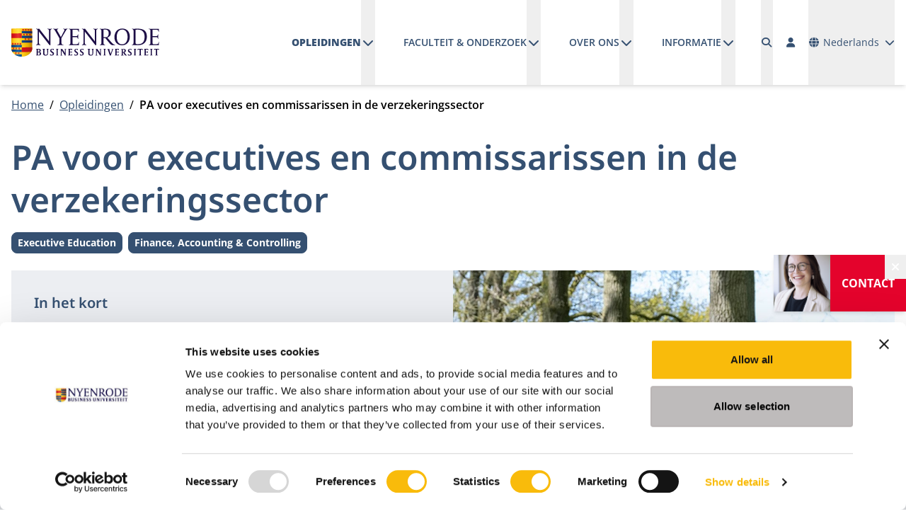

--- FILE ---
content_type: text/html; charset=utf-8
request_url: https://www.nyenrode.nl/opleidingen/p/pa-programma-verzekeringssector
body_size: 29062
content:



<!DOCTYPE html>
<html id="html" lang="nl">
<head>
	<meta charset="utf-8" />
	<meta name="viewport" content="width=device-width, initial-scale=1.0" />
	<link rel="icon" type="image/x-icon" href="/favicon.ico">
	<link rel="apple-touch-icon" sizes="57x57" href="/apple-icon-57x57.png">
	<link rel="apple-touch-icon" sizes="60x60" href="/apple-icon-60x60.png">
	<link rel="apple-touch-icon" sizes="72x72" href="/apple-icon-72x72.png">
	<link rel="apple-touch-icon" sizes="76x76" href="/apple-icon-76x76.png">
	<link rel="apple-touch-icon" sizes="114x114" href="/apple-icon-114x114.png">
	<link rel="apple-touch-icon" sizes="120x120" href="/apple-icon-120x120.png">
	<link rel="apple-touch-icon" sizes="144x144" href="/apple-icon-144x144.png">
	<link rel="apple-touch-icon" sizes="152x152" href="/apple-icon-152x152.png">
	<link rel="apple-touch-icon" sizes="180x180" href="/apple-icon-180x180.png">
	<link rel="icon" type="image/png" sizes="192x192" href="/android-icon-192x192.png">
	<link rel="icon" type="image/png" sizes="32x32" href="/favicon-32x32.png">
	<link rel="icon" type="image/png" sizes="96x96" href="/favicon-96x96.png">
	<link rel="icon" type="image/png" sizes="16x16" href="/favicon-16x16.png">
	<link rel="manifest" href="/manifest.json">
	<meta name="msapplication-TileColor" content="#ffffff">
	<meta name="msapplication-TileImage" content="/ms-icon-144x144.png">
	<meta name="theme-color" content="#ffffff">	
	<link rel="preload" href="/fonts/open-sans-v40-latin-regular.woff2" as="font" crossorigin="anonymous" />
	<link rel="preload" href="/fonts/open-sans-v40-latin-600.woff2" as="font" crossorigin="anonymous" />
	<link rel="preload" href="/fonts/open-sans-v40-latin-700.woff2" as="font" crossorigin="anonymous" />
	<link rel="preload" href="/fonts/noto-sans-v39-latin-600.woff2" as="font" crossorigin="anonymous" />
	<link rel="preload" href="/fonts/Cream-Medium.woff" as="font" crossorigin="anonymous" />
	<link rel="preload" href="/lib/fontawesome/webfonts/fa-solid-900.woff2" as="font" crossorigin="anonymous" />
	<link href="/lib/fontawesome/css/fontawesome.min.css?v=tTPGZ9Rj5Gno6F5FRoPuBpoW31u5ky7IVxaP5J3Ot5o" rel="stylesheet" />
	<link href="/lib/fontawesome/css/solid.min.css?v=M7Y9TeT4lLPt4r-J347Er0KI7nIFPwYaM4avyxGhiHA" rel="stylesheet" />
	<link href="/lib/flatpickr/flatpickr.min.css?v=GzSkJVLJbxDk36qko2cnawOGiqz_Y8GsQv_jMTUrx1Q" rel="stylesheet" />
	<link href="/lib/splide/css/splide-core.min.css?v=ZAXImCY06SjVuIrJfWUETkyCctX5aGdL1AVEBX5CxZA" rel="stylesheet" />
	<link href="/lib/swiper/swiper.min.css?v=TwktEYUOwO70araVZhaSolpne0BQNa-4RRFkMZJbTeM" rel="stylesheet" />
	<script data-sf-tracking-consent-dialog-script="true" id="sf-tracking-consent-manager" type="text/html"></script><script data-sf-tracking-consent-script="true" src="/WebResource.axd?d=DzHrpQl5URXarFHAtrmzFg1nhBSKTHXHhRIeQ8Qw8Js1OgNCLSrFrQ0NWrX_i0O1KFI5mO3bQTSkVa_RcvGdx6e04BWxm6_m57TsEKwdIGqjTAlEvtuz52uRWBkQXWqWKoNFvtgh013jZVee6M48ak98nYWrpGPF0uvyX3cHQjPzP2by87xUxMPx-lsypVlu0&amp;t=638973349500000000" type="text/javascript"></script><title>PA voor executives en commissarissen in de verzekeringssector</title><meta property='og:title' content='PA voor executives en commissarissen in de verzekeringssector'><meta property='og:type' content='website'><meta property='og:description' content='Permanente educatie voor directeuren, commissarissen en senior management in de verzekeringssector. Je volgt vier modules verspreid over twee jaar.'><meta property='og:site' content='Universiteit Nyenrode B.V.'><meta name='description' content='Permanente educatie voor directeuren, commissarissen en senior management in de verzekeringssector. Je volgt vier modules verspreid over twee jaar.'><meta name="facebook-domain-verification" content="hgiwaqjwsii3apoxac2os59b3cnjrk" /><!-- Google Tag Manager -->
<script>(function(w,d,s,l,i){w[l]=w[l]||[];w[l].push({'gtm.start':
new Date().getTime(),event:'gtm.js'});var f=d.getElementsByTagName(s)[0],
j=d.createElement(s),dl=l!='dataLayer'?'&l='+l:'';j.async=true;j.src=
'https://www.googletagmanager.com/gtm.js?id='+i+dl;f.parentNode.insertBefore(j,f);
})(window,document,'script','dataLayer','GTM-LT4S');</script>
<!-- End Google Tag Manager --><link rel="alternate" hreflang="nl" href="https://www.nyenrode.nl/opleidingen/p/pa-programma-verzekeringssector" />
<link rel="alternate" hreflang="x-default" href="https://www.nyenrode.nl/opleidingen/p/pa-programma-verzekeringssector" />
<link rel='canonical' href='https://www.nyenrode.nl/opleidingen/p/pa-programma-verzekeringssector' />
		<meta property="og:url" content="https://www.nyenrode.nl/opleidingen/p/pa-programma-verzekeringssector">
	
	
		<link href="/styles/themes/corporate/styles.min.css?v=aDy6KCQFvx-SKlEe650pFAEb4vxC2AlEKxp7R72QfHA" rel="stylesheet" />
	
	<link rel="stylesheet" href="/lib/photoswipe/dist/photoswipe.css?v=sOqq4LneBk0l4vGFF7kBGlJtmyFCN24cD-vQls66ufM">



	<style type="text/css">
		.-sf-focused {
			/*border: 5px solid #333333;*/
		}
	</style>
		<!-- current page id: cf1f2cdc-e232-6459-9d42-ff0000204196 -->
		<script type="text/javascript">
			var LOCALE = "nl";
		</script>
	
</head>
<body x-data class="font-body"><!-- Google Tag Manager (noscript) -->
<noscript><iframe src="https://www.googletagmanager.com/ns.html?id=GTM-LT4S"
height="0" width="0" style="display:none;visibility:hidden"></iframe></noscript>
<!-- End Google Tag Manager (noscript) -->
	<header id="header" :class="$store.websiteHeader.transparency ? 'bg-transparent text-white' : 'bg-white text-primary-500 shadow-md'" class="fixed top-0 right-0 left-0 z-fixed"
			x-on:scroll.window.throttle="(window.scrollY == 0) ? $store.websiteHeader.turnTransparencyOn() : $store.websiteHeader.turnTransparencyOff()">
		<a href="#main" class="skip absolute left-[-10000px] top-0 w-[1px] h-[1px] overflow-hidden focus:static focus:w-auto focus:h-auto">Ga naar hoofdinhoud</a>
		<div class="fixed top-0 left-0 z-[1029] h-screen w-screen bg-black/50" x-show="$store.websiteHeader.open" x-cloak x-on:click="$store.websiteHeader.closeHeader($event)"></div>
		<div :class="$store.websiteHeader.transparency ? 'bg-transparent' : 'bg-white'" class="relative z-[1031]">
			<div class="container mx-auto px-4">
				<div class="flex justify-between">
					<div class="flex justify-between items-center">
						<a class="inline-block xl:py-10" href="https://www.nyenrode.nl/">
							<img :src="$store.websiteHeader.transparency ? '/img/logo_nyenrode_white.svg' : '/img/logo_nyenrode.svg'" src="/img/logo_nyenrode.svg" alt="Universiteit Nyenrode B.V." width="261" height="50" class="h-6 xl:h-10 w-auto" />
						</a>						
					</div>
					<div class="grow flex justify-end items-center space-x-4">
						<div :class="{ 'hidden': !$store.websiteHeader.open, 'fixed top-[72px] right-0 bottom-0 left-0 md:left-auto md:w-96 h-[calc(100vh-72px)] overflow-y-auto bg-white p-4': $store.websiteHeader.open }" class="border-t border-solid border-primary-500 xl:border-none xl:block xl:static xl:top-auto xl:right-auto xl:bottom-auto xl:left-auto xl:w-auto xl:h-auto xl:overflow-visible xl:bg-transparent xl:p-0"
							 x-trap="$store.websiteHeader.open"
							 x-on:keydown.escape="$store.websiteHeader.closeHeader()">
							<div class="flex flex-col space-y-8 xl:flex-row xl:justify-between xl:space-y-0 xl:space-x-8">
								<div class="xl:h-full">
									<div>



<div class="">
	<nav x-data="megaMenu()" >
		<div id="navbar478e" class="">
			<ul data-level="1" class="flex flex-col xl:flex-row xl:flex-wrap xl:items-center" x-on:click.away="resetMenu($event)">
			<li data-level="1" data-index="0" data-navigation-id="B4C52BDC-E232-6459-9D42-FF0000204196478e" class="flex flex-col xl:flex-row border-b border-gray-500 xl:border-b-0 xl:px-5"
				x-on:keydown.escape.stop="closeMenuItem($event, 1);">
				<div class="flex xl:flex-row justify-between gap-4 xl:gap-2">
					<a class="block xl:inline-block w-full xl:w-auto py-4 xl:py-10 xl:text-sm xl:uppercase xl:leading-10 hover:underline xl:underline-offset-8 xl:decoration-2 font-black" href="/opleidingen" target="_self">Opleidingen</a>
					<button type="button" id='navbarDropdownMenuLink-B4C52BDC-E232-6459-9D42-FF0000204196478e' class="pl-4 xl:pl-0" aria-haspopup="true" :aria-expanded="navIndex == 0" aria-expanded="false" aria-controls="navbarDropdownMenuLink-B4C52BDC-E232-6459-9D42-FF0000204196478e" :title="navIndex == 0 ? 'Submenu sluiten' : 'Submenu openen'" title="Submenu openen" :aria-label="navIndex == 0 ? 'Submenu sluiten' : 'Submenu openen'" aria-label="Submenu openen"
							x-on:click.stop="toggleMenuItem($event, 0, 1)">
						<i class="fa-solid fa-chevron-down fa-fw" :class="{'rotate-180': navIndex == 0}" role="img" aria-hidden="true"></i>
					</button>
				</div>
				<div :class="navIndex == 0 ? '' : 'hidden'" class="xl:absolute xl:top-full xl:left-0 xl:right-0 xl:w-full xl:bg-white xl:shadow-md" x-cloak x-trap="isTrapped(0)">
					<div class="container xl:mx-auto xl:px-4">
						<ul data-level="2" class="pl-4 xl:pl-0 xl:grid xl:grid-cols-5 xl:gap-8 xl:py-8" aria-labelledby='navbarDropdownMenuLink-B4C52BDC-E232-6459-9D42-FF0000204196478e'>
				<li x-data="{ subNavOpen: false }" data-level="2" data-index="0" data-navigation-id="28C82BDC-E232-6459-9D42-FF0000204196478e" class="border-b first:border-t last:border-b-0 border-gray-500 xl:border-b-0 xl:first:border-t-0 xl:col-span-1">
					<div class="flex flex-row justify-between gap-4 xl:gap-0">
						<a class="text-primary-500 block xl:inline-block w-full xl:w-auto py-4 xl:py-0 hover:underline xl:underline-offset-8 xl:decoration-2 font-semibold" href="/opleidingen/bachelor" target="_self">Bachelor</a>
						<button type="button" id='navbarDropdownMenuLink-28C82BDC-E232-6459-9D42-FF0000204196478e' class="pl-4 xl:pl-0 xl:hidden" x-on:click.stop="subNavOpen = ! subNavOpen" aria-haspopup="true" :aria-expanded="subNavOpen" aria-expanded="false" aria-controls="navbarDropdownMenuLink-28C82BDC-E232-6459-9D42-FF0000204196478e" :title="subNavOpen ? 'Submenu sluiten' : 'Submenu openen'" title="Submenu openen" :aria-label="subNavOpen ? 'Submenu sluiten' : 'Submenu openen'" aria-label="Submenu openen">
							<i class="fa-solid fa-chevron-down fa-fw" :class="{'rotate-180': subNavOpen }" role="img" aria-hidden="true"></i>
						</button>
					</div>
					<div :class="subNavOpen ? 'block' : 'hidden'" class="xl:block" x-cloak>
						<div>
							<ul data-level="3" class="pl-4 xl:pl-0 mt-2 space-y-2" aria-labelledby="navbarDropdownMenuLink-28C82BDC-E232-6459-9D42-FF0000204196478e">
			<li data-level="3" data-index="0" class="border-b first:border-t last:border-b-0 border-gray-500 xl:border-b-0 xl:first:border-t-0">
				<a class="block xl:inline-block w-full xl:w-auto py-4 xl:py-0 hover:underline xl:text-black xl:text-sm " href="/opleidingen/bachelor/bsc-in-business-administration" target="_self">BSc in Business Administration</a>
			</li>
			<li data-level="3" data-index="1" class="border-b first:border-t last:border-b-0 border-gray-500 xl:border-b-0 xl:first:border-t-0">
				<a class="block xl:inline-block w-full xl:w-auto py-4 xl:py-0 hover:underline xl:text-black xl:text-sm " href="/opleidingen/bachelor/bsc-in-accountancy" target="_self">BSc in Accountancy</a>
			</li>
			<li data-level="3" data-index="2" class="border-b first:border-t last:border-b-0 border-gray-500 xl:border-b-0 xl:first:border-t-0">
				<a class="block xl:inline-block w-full xl:w-auto py-4 xl:py-0 hover:underline xl:text-black xl:text-sm " href="/opleidingen/bachelor/digitale-bedrijvenmarkt" target="_self">Digitale Bedrijvenmarkt</a>
			</li>
			<li data-level="3" data-index="3" class="border-b first:border-t last:border-b-0 border-gray-500 xl:border-b-0 xl:first:border-t-0">
				<a class="block xl:inline-block w-full xl:w-auto py-4 xl:py-0 hover:underline xl:text-black xl:text-sm " href="/opleidingen/bachelor/voor-ouders-bsc-in-accountancy-studenten" target="_self">Voor ouders van accountancy studenten</a>
			</li>
			<li data-level="3" data-index="4" class="border-b first:border-t last:border-b-0 border-gray-500 xl:border-b-0 xl:first:border-t-0">
				<a class="block xl:inline-block w-full xl:w-auto py-4 xl:py-0 hover:underline xl:text-black xl:text-sm " href="/opleidingen/bachelor/voor-ouders-bsc-in-business-administration" target="_self">Voor ouders BSc in Business Administration</a>
			</li>
							</ul>
						</div>
					</div>
				</li>
				<li x-data="{ subNavOpen: false }" data-level="2" data-index="1" data-navigation-id="42C82BDC-E232-6459-9D42-FF0000204196478e" class="border-b first:border-t last:border-b-0 border-gray-500 xl:border-b-0 xl:first:border-t-0 xl:col-span-1">
					<div class="flex flex-row justify-between gap-4 xl:gap-0">
						<a class="text-primary-500 block xl:inline-block w-full xl:w-auto py-4 xl:py-0 hover:underline xl:underline-offset-8 xl:decoration-2 font-semibold" href="/opleidingen/master-postmaster" target="_self">Master &amp; Postmaster</a>
						<button type="button" id='navbarDropdownMenuLink-42C82BDC-E232-6459-9D42-FF0000204196478e' class="pl-4 xl:pl-0 xl:hidden" x-on:click.stop="subNavOpen = ! subNavOpen" aria-haspopup="true" :aria-expanded="subNavOpen" aria-expanded="false" aria-controls="navbarDropdownMenuLink-42C82BDC-E232-6459-9D42-FF0000204196478e" :title="subNavOpen ? 'Submenu sluiten' : 'Submenu openen'" title="Submenu openen" :aria-label="subNavOpen ? 'Submenu sluiten' : 'Submenu openen'" aria-label="Submenu openen">
							<i class="fa-solid fa-chevron-down fa-fw" :class="{'rotate-180': subNavOpen }" role="img" aria-hidden="true"></i>
						</button>
					</div>
					<div :class="subNavOpen ? 'block' : 'hidden'" class="xl:block" x-cloak>
						<div>
							<ul data-level="3" class="pl-4 xl:pl-0 mt-2 space-y-2" aria-labelledby="navbarDropdownMenuLink-42C82BDC-E232-6459-9D42-FF0000204196478e">
			<li data-level="3" data-index="0" class="border-b first:border-t last:border-b-0 border-gray-500 xl:border-b-0 xl:first:border-t-0">
				<a class="block xl:inline-block w-full xl:w-auto py-4 xl:py-0 hover:underline xl:text-black xl:text-sm " href="/opleidingen/master-postmaster/msc-in-management-(voltijd)" target="_self">MSc in Management (voltijd)</a>
			</li>
			<li data-level="3" data-index="1" class="border-b first:border-t last:border-b-0 border-gray-500 xl:border-b-0 xl:first:border-t-0">
				<a class="block xl:inline-block w-full xl:w-auto py-4 xl:py-0 hover:underline xl:text-black xl:text-sm " href="/opleidingen/master-postmaster/msc-in-management-(deeltijd)" target="_self">MSc in Management (deeltijd)</a>
			</li>
			<li data-level="3" data-index="2" class="border-b first:border-t last:border-b-0 border-gray-500 xl:border-b-0 xl:first:border-t-0">
				<a class="block xl:inline-block w-full xl:w-auto py-4 xl:py-0 hover:underline xl:text-black xl:text-sm " href="/opleidingen/master-postmaster/accountancy" target="_self">Accountancy</a>
			</li>
			<li data-level="3" data-index="3" class="border-b first:border-t last:border-b-0 border-gray-500 xl:border-b-0 xl:first:border-t-0">
				<a class="block xl:inline-block w-full xl:w-auto py-4 xl:py-0 hover:underline xl:text-black xl:text-sm " href="/opleidingen/master-postmaster/controlling" target="_self">Controlling</a>
			</li>
			<li data-level="3" data-index="4" class="border-b first:border-t last:border-b-0 border-gray-500 xl:border-b-0 xl:first:border-t-0">
				<a class="block xl:inline-block w-full xl:w-auto py-4 xl:py-0 hover:underline xl:text-black xl:text-sm " href="/opleidingen/master-postmaster/masters-fiscale-economie-en-fiscaal-recht" target="_self">Fiscale Economie en Fiscaal Recht</a>
			</li>
							</ul>
						</div>
					</div>
				</li>
				<li x-data="{ subNavOpen: false }" data-level="2" data-index="2" data-navigation-id="5CC82BDC-E232-6459-9D42-FF0000204196478e" class="border-b first:border-t last:border-b-0 border-gray-500 xl:border-b-0 xl:first:border-t-0 xl:col-span-1">
					<div class="flex flex-row justify-between gap-4 xl:gap-0">
						<a class="text-primary-500 block xl:inline-block w-full xl:w-auto py-4 xl:py-0 hover:underline xl:underline-offset-8 xl:decoration-2 font-semibold" href="/opleidingen/mba" target="_self">MBA</a>
						<button type="button" id='navbarDropdownMenuLink-5CC82BDC-E232-6459-9D42-FF0000204196478e' class="pl-4 xl:pl-0 xl:hidden" x-on:click.stop="subNavOpen = ! subNavOpen" aria-haspopup="true" :aria-expanded="subNavOpen" aria-expanded="false" aria-controls="navbarDropdownMenuLink-5CC82BDC-E232-6459-9D42-FF0000204196478e" :title="subNavOpen ? 'Submenu sluiten' : 'Submenu openen'" title="Submenu openen" :aria-label="subNavOpen ? 'Submenu sluiten' : 'Submenu openen'" aria-label="Submenu openen">
							<i class="fa-solid fa-chevron-down fa-fw" :class="{'rotate-180': subNavOpen }" role="img" aria-hidden="true"></i>
						</button>
					</div>
					<div :class="subNavOpen ? 'block' : 'hidden'" class="xl:block" x-cloak>
						<div>
							<ul data-level="3" class="pl-4 xl:pl-0 mt-2 space-y-2" aria-labelledby="navbarDropdownMenuLink-5CC82BDC-E232-6459-9D42-FF0000204196478e">
			<li data-level="3" data-index="0" class="border-b first:border-t last:border-b-0 border-gray-500 xl:border-b-0 xl:first:border-t-0">
				<a class="block xl:inline-block w-full xl:w-auto py-4 xl:py-0 hover:underline xl:text-black xl:text-sm " href="/opleidingen/mba/impact-mba" target="_self">Impact MBA</a>
			</li>
			<li data-level="3" data-index="1" class="border-b first:border-t last:border-b-0 border-gray-500 xl:border-b-0 xl:first:border-t-0">
				<a class="block xl:inline-block w-full xl:w-auto py-4 xl:py-0 hover:underline xl:text-black xl:text-sm " href="/opleidingen/mba/modulair-executive-mba" target="_self">Modulair Executive MBA</a>
			</li>
							</ul>
						</div>
					</div>
				</li>
				<li x-data="{ subNavOpen: false }" data-level="2" data-index="3" data-navigation-id="3D712EDC-E232-6459-9D42-FF0000204196478e" class="border-b first:border-t last:border-b-0 border-gray-500 xl:border-b-0 xl:first:border-t-0 xl:col-span-1">
					<div class="flex flex-row justify-between gap-4 xl:gap-0">
						<a class="text-primary-500 block xl:inline-block w-full xl:w-auto py-4 xl:py-0 hover:underline xl:underline-offset-8 xl:decoration-2 font-semibold" href="/opleidingen/executive-education" target="_self">Executive Education</a>
						<button type="button" id='navbarDropdownMenuLink-3D712EDC-E232-6459-9D42-FF0000204196478e' class="pl-4 xl:pl-0 xl:hidden" x-on:click.stop="subNavOpen = ! subNavOpen" aria-haspopup="true" :aria-expanded="subNavOpen" aria-expanded="false" aria-controls="navbarDropdownMenuLink-3D712EDC-E232-6459-9D42-FF0000204196478e" :title="subNavOpen ? 'Submenu sluiten' : 'Submenu openen'" title="Submenu openen" :aria-label="subNavOpen ? 'Submenu sluiten' : 'Submenu openen'" aria-label="Submenu openen">
							<i class="fa-solid fa-chevron-down fa-fw" :class="{'rotate-180': subNavOpen }" role="img" aria-hidden="true"></i>
						</button>
					</div>
					<div :class="subNavOpen ? 'block' : 'hidden'" class="xl:block" x-cloak>
						<div>
							<ul data-level="3" class="pl-4 xl:pl-0 mt-2 space-y-2" aria-labelledby="navbarDropdownMenuLink-3D712EDC-E232-6459-9D42-FF0000204196478e">
			<li data-level="3" data-index="0" class="border-b first:border-t last:border-b-0 border-gray-500 xl:border-b-0 xl:first:border-t-0">
				<a class="block xl:inline-block w-full xl:w-auto py-4 xl:py-0 hover:underline xl:text-black xl:text-sm " href="/opleidingen/voor-professionals" target="_self">Voor Professionals</a>
			</li>
			<li data-level="3" data-index="1" class="border-b first:border-t last:border-b-0 border-gray-500 xl:border-b-0 xl:first:border-t-0">
				<a class="block xl:inline-block w-full xl:w-auto py-4 xl:py-0 hover:underline xl:text-black xl:text-sm " href="/opleidingen/executive-education/maatwerk-voor-organisaties" target="_self">Maatwerk voor Organisaties</a>
			</li>
							</ul>
						</div>
					</div>
				</li>
				<li x-data="{ subNavOpen: false }" data-level="2" data-index="4" data-navigation-id="85C82BDC-E232-6459-9D42-FF0000204196478e" class="border-b first:border-t last:border-b-0 border-gray-500 xl:border-b-0 xl:first:border-t-0 xl:col-span-1">
					<div class="flex flex-row justify-between gap-4 xl:gap-0">
						<a class="text-primary-500 block xl:inline-block w-full xl:w-auto py-4 xl:py-0 hover:underline xl:underline-offset-8 xl:decoration-2 font-semibold" href="/opleidingen/phd" target="_self">PhD</a>
						<button type="button" id='navbarDropdownMenuLink-85C82BDC-E232-6459-9D42-FF0000204196478e' class="pl-4 xl:pl-0 xl:hidden" x-on:click.stop="subNavOpen = ! subNavOpen" aria-haspopup="true" :aria-expanded="subNavOpen" aria-expanded="false" aria-controls="navbarDropdownMenuLink-85C82BDC-E232-6459-9D42-FF0000204196478e" :title="subNavOpen ? 'Submenu sluiten' : 'Submenu openen'" title="Submenu openen" :aria-label="subNavOpen ? 'Submenu sluiten' : 'Submenu openen'" aria-label="Submenu openen">
							<i class="fa-solid fa-chevron-down fa-fw" :class="{'rotate-180': subNavOpen }" role="img" aria-hidden="true"></i>
						</button>
					</div>
					<div :class="subNavOpen ? 'block' : 'hidden'" class="xl:block" x-cloak>
						<div>
							<ul data-level="3" class="pl-4 xl:pl-0 mt-2 space-y-2" aria-labelledby="navbarDropdownMenuLink-85C82BDC-E232-6459-9D42-FF0000204196478e">
			<li data-level="3" data-index="0" class="border-b first:border-t last:border-b-0 border-gray-500 xl:border-b-0 xl:first:border-t-0">
				<a class="block xl:inline-block w-full xl:w-auto py-4 xl:py-0 hover:underline xl:text-black xl:text-sm " href="/opleidingen/phd/phd-programma" target="_self">PhD Programma (deeltijd)</a>
			</li>
							</ul>
						</div>
					</div>
				</li>
						</ul>
					</div>
				</div>
			</li>
			<li data-level="1" data-index="1" data-navigation-id="CEC52BDC-E232-6459-9D42-FF0000204196478e" class="flex flex-col xl:flex-row border-b border-gray-500 xl:border-b-0 xl:px-5"
				x-on:keydown.escape.stop="closeMenuItem($event, 1);">
				<div class="flex xl:flex-row justify-between gap-4 xl:gap-2">
					<a class="block xl:inline-block w-full xl:w-auto py-4 xl:py-10 xl:text-sm xl:uppercase xl:leading-10 hover:underline xl:underline-offset-8 xl:decoration-2 font-semibold" href="/faculteit-en-onderzoek" target="_self">Faculteit &amp; onderzoek</a>
					<button type="button" id='navbarDropdownMenuLink-CEC52BDC-E232-6459-9D42-FF0000204196478e' class="pl-4 xl:pl-0" aria-haspopup="true" :aria-expanded="navIndex == 1" aria-expanded="false" aria-controls="navbarDropdownMenuLink-CEC52BDC-E232-6459-9D42-FF0000204196478e" :title="navIndex == 1 ? 'Submenu sluiten' : 'Submenu openen'" title="Submenu openen" :aria-label="navIndex == 1 ? 'Submenu sluiten' : 'Submenu openen'" aria-label="Submenu openen"
							x-on:click.stop="toggleMenuItem($event, 1, 1)">
						<i class="fa-solid fa-chevron-down fa-fw" :class="{'rotate-180': navIndex == 1}" role="img" aria-hidden="true"></i>
					</button>
				</div>
				<div :class="navIndex == 1 ? '' : 'hidden'" class="xl:absolute xl:top-full xl:left-0 xl:right-0 xl:w-full xl:bg-white xl:shadow-md" x-cloak x-trap="isTrapped(1)">
					<div class="container xl:mx-auto xl:px-4">
						<ul data-level="2" class="pl-4 xl:pl-0 xl:grid xl:grid-cols-5 xl:gap-8 xl:py-8" aria-labelledby='navbarDropdownMenuLink-CEC52BDC-E232-6459-9D42-FF0000204196478e'>
				<li x-data="{ subNavOpen: false }" data-level="2" data-index="0" data-navigation-id="DDD72BDC-E232-6459-9D42-FF0000204196478e" class="border-b first:border-t last:border-b-0 border-gray-500 xl:border-b-0 xl:first:border-t-0 xl:col-span-1">
					<div class="flex flex-row justify-between gap-4 xl:gap-0">
						<a class="text-primary-500 block xl:inline-block w-full xl:w-auto py-4 xl:py-0 hover:underline xl:underline-offset-8 xl:decoration-2 font-semibold" href="/faculteit-en-onderzoek/faculteit" target="_self">Faculteit</a>
						<button type="button" id='navbarDropdownMenuLink-DDD72BDC-E232-6459-9D42-FF0000204196478e' class="pl-4 xl:pl-0 xl:hidden" x-on:click.stop="subNavOpen = ! subNavOpen" aria-haspopup="true" :aria-expanded="subNavOpen" aria-expanded="false" aria-controls="navbarDropdownMenuLink-DDD72BDC-E232-6459-9D42-FF0000204196478e" :title="subNavOpen ? 'Submenu sluiten' : 'Submenu openen'" title="Submenu openen" :aria-label="subNavOpen ? 'Submenu sluiten' : 'Submenu openen'" aria-label="Submenu openen">
							<i class="fa-solid fa-chevron-down fa-fw" :class="{'rotate-180': subNavOpen }" role="img" aria-hidden="true"></i>
						</button>
					</div>
					<div :class="subNavOpen ? 'block' : 'hidden'" class="xl:block" x-cloak>
						<div>
							<ul data-level="3" class="pl-4 xl:pl-0 mt-2 space-y-2" aria-labelledby="navbarDropdownMenuLink-DDD72BDC-E232-6459-9D42-FF0000204196478e">
			<li data-level="3" data-index="0" class="border-b first:border-t last:border-b-0 border-gray-500 xl:border-b-0 xl:first:border-t-0">
				<a class="block xl:inline-block w-full xl:w-auto py-4 xl:py-0 hover:underline xl:text-black xl:text-sm " href="/faculteit-en-onderzoek/faculteit/nevenactiviteiten" target="_self">&#xD;Nevenactiviteiten</a>
			</li>
			<li data-level="3" data-index="1" class="border-b first:border-t last:border-b-0 border-gray-500 xl:border-b-0 xl:first:border-t-0">
				<a class="block xl:inline-block w-full xl:w-auto py-4 xl:py-0 hover:underline xl:text-black xl:text-sm " href="/faculteit-en-onderzoek/faculteit/centra" target="_self">Centers</a>
			</li>
			<li data-level="3" data-index="2" class="border-b first:border-t last:border-b-0 border-gray-500 xl:border-b-0 xl:first:border-t-0">
				<a class="block xl:inline-block w-full xl:w-auto py-4 xl:py-0 hover:underline xl:text-black xl:text-sm " href="/faculteit-en-onderzoek/faculteit/instituten" target="_self">Instituten</a>
			</li>
			<li data-level="3" data-index="3" class="border-b first:border-t last:border-b-0 border-gray-500 xl:border-b-0 xl:first:border-t-0">
				<a class="block xl:inline-block w-full xl:w-auto py-4 xl:py-0 hover:underline xl:text-black xl:text-sm " href="/faculteit-en-onderzoek/faculteit/leerstoelen" target="_self">Leerstoelen</a>
			</li>
			<li data-level="3" data-index="4" class="border-b first:border-t last:border-b-0 border-gray-500 xl:border-b-0 xl:first:border-t-0">
				<a class="block xl:inline-block w-full xl:w-auto py-4 xl:py-0 hover:underline xl:text-black xl:text-sm " href="/faculteit-en-onderzoek/faculteit/eredoctoraten" target="_self">Eredoctoraten</a>
			</li>
			<li data-level="3" data-index="5" class="border-b first:border-t last:border-b-0 border-gray-500 xl:border-b-0 xl:first:border-t-0">
				<a class="block xl:inline-block w-full xl:w-auto py-4 xl:py-0 hover:underline xl:text-black xl:text-sm " href="/faculteit-en-onderzoek/faculteit/visiting-fellows" target="_self">Visiting Fellows</a>
			</li>
							</ul>
						</div>
					</div>
				</li>
				<li x-data="{ subNavOpen: false }" data-level="2" data-index="1" data-navigation-id="F7D72BDC-E232-6459-9D42-FF0000204196478e" class="border-b first:border-t last:border-b-0 border-gray-500 xl:border-b-0 xl:first:border-t-0 xl:col-span-1">
					<div class="flex flex-row justify-between gap-4 xl:gap-0">
						<a class="text-primary-500 block xl:inline-block w-full xl:w-auto py-4 xl:py-0 hover:underline xl:underline-offset-8 xl:decoration-2 font-semibold" href="/faculteit-en-onderzoek/onderzoek" target="_self">Onderzoek</a>
						<button type="button" id='navbarDropdownMenuLink-F7D72BDC-E232-6459-9D42-FF0000204196478e' class="pl-4 xl:pl-0 xl:hidden" x-on:click.stop="subNavOpen = ! subNavOpen" aria-haspopup="true" :aria-expanded="subNavOpen" aria-expanded="false" aria-controls="navbarDropdownMenuLink-F7D72BDC-E232-6459-9D42-FF0000204196478e" :title="subNavOpen ? 'Submenu sluiten' : 'Submenu openen'" title="Submenu openen" :aria-label="subNavOpen ? 'Submenu sluiten' : 'Submenu openen'" aria-label="Submenu openen">
							<i class="fa-solid fa-chevron-down fa-fw" :class="{'rotate-180': subNavOpen }" role="img" aria-hidden="true"></i>
						</button>
					</div>
					<div :class="subNavOpen ? 'block' : 'hidden'" class="xl:block" x-cloak>
						<div>
							<ul data-level="3" class="pl-4 xl:pl-0 mt-2 space-y-2" aria-labelledby="navbarDropdownMenuLink-F7D72BDC-E232-6459-9D42-FF0000204196478e">
			<li data-level="3" data-index="0" class="border-b first:border-t last:border-b-0 border-gray-500 xl:border-b-0 xl:first:border-t-0">
				<a class="block xl:inline-block w-full xl:w-auto py-4 xl:py-0 hover:underline xl:text-black xl:text-sm " href="/faculteit-en-onderzoek/onderzoek/collaboration-areas" target="_self">Collaboration Areas</a>
			</li>
			<li data-level="3" data-index="1" class="border-b first:border-t last:border-b-0 border-gray-500 xl:border-b-0 xl:first:border-t-0">
				<a class="block xl:inline-block w-full xl:w-auto py-4 xl:py-0 hover:underline xl:text-black xl:text-sm " href="/faculteit-en-onderzoek/onderzoek/impact-cases" target="_self">Impact Cases</a>
			</li>
			<li data-level="3" data-index="2" class="border-b first:border-t last:border-b-0 border-gray-500 xl:border-b-0 xl:first:border-t-0">
				<a class="block xl:inline-block w-full xl:w-auto py-4 xl:py-0 hover:underline xl:text-black xl:text-sm " href="/faculteit-en-onderzoek/onderzoek/promoties" target="_self">Promoties</a>
			</li>
			<li data-level="3" data-index="3" class="border-b first:border-t last:border-b-0 border-gray-500 xl:border-b-0 xl:first:border-t-0">
				<a class="block xl:inline-block w-full xl:w-auto py-4 xl:py-0 hover:underline xl:text-black xl:text-sm " href="/faculteit-en-onderzoek/onderzoek/oraties-emeritaatsredes" target="_self">Oraties &amp; emeritaatsredes</a>
			</li>
							</ul>
						</div>
					</div>
				</li>
						</ul>
					</div>
				</div>
			</li>
			<li data-level="1" data-index="2" data-navigation-id="F0C52BDC-E232-6459-9D42-FF0000204196478e" class="flex flex-col xl:flex-row border-b border-gray-500 xl:border-b-0 xl:px-5"
				x-on:keydown.escape.stop="closeMenuItem($event, 1);">
				<div class="flex xl:flex-row justify-between gap-4 xl:gap-2">
					<a class="block xl:inline-block w-full xl:w-auto py-4 xl:py-10 xl:text-sm xl:uppercase xl:leading-10 hover:underline xl:underline-offset-8 xl:decoration-2 font-semibold" href="/over-ons" target="_self">Over ons</a>
					<button type="button" id='navbarDropdownMenuLink-F0C52BDC-E232-6459-9D42-FF0000204196478e' class="pl-4 xl:pl-0" aria-haspopup="true" :aria-expanded="navIndex == 2" aria-expanded="false" aria-controls="navbarDropdownMenuLink-F0C52BDC-E232-6459-9D42-FF0000204196478e" :title="navIndex == 2 ? 'Submenu sluiten' : 'Submenu openen'" title="Submenu openen" :aria-label="navIndex == 2 ? 'Submenu sluiten' : 'Submenu openen'" aria-label="Submenu openen"
							x-on:click.stop="toggleMenuItem($event, 2, 1)">
						<i class="fa-solid fa-chevron-down fa-fw" :class="{'rotate-180': navIndex == 2}" role="img" aria-hidden="true"></i>
					</button>
				</div>
				<div :class="navIndex == 2 ? '' : 'hidden'" class="xl:absolute xl:top-full xl:left-0 xl:right-0 xl:w-full xl:bg-white xl:shadow-md" x-cloak x-trap="isTrapped(2)">
					<div class="container xl:mx-auto xl:px-4">
						<ul data-level="2" class="pl-4 xl:pl-0 xl:grid xl:grid-cols-5 xl:gap-8 xl:py-8" aria-labelledby='navbarDropdownMenuLink-F0C52BDC-E232-6459-9D42-FF0000204196478e'>
				<li x-data="{ subNavOpen: false }" data-level="2" data-index="0" data-navigation-id="45FE2BDC-E232-6459-9D42-FF0000204196478e" class="border-b first:border-t last:border-b-0 border-gray-500 xl:border-b-0 xl:first:border-t-0 xl:col-span-1">
					<div class="flex flex-row justify-between gap-4 xl:gap-0">
						<a class="text-primary-500 block xl:inline-block w-full xl:w-auto py-4 xl:py-0 hover:underline xl:underline-offset-8 xl:decoration-2 font-semibold" href="/over-ons/over-Nyenrode" target="_self">Over Nyenrode</a>
						<button type="button" id='navbarDropdownMenuLink-45FE2BDC-E232-6459-9D42-FF0000204196478e' class="pl-4 xl:pl-0 xl:hidden" x-on:click.stop="subNavOpen = ! subNavOpen" aria-haspopup="true" :aria-expanded="subNavOpen" aria-expanded="false" aria-controls="navbarDropdownMenuLink-45FE2BDC-E232-6459-9D42-FF0000204196478e" :title="subNavOpen ? 'Submenu sluiten' : 'Submenu openen'" title="Submenu openen" :aria-label="subNavOpen ? 'Submenu sluiten' : 'Submenu openen'" aria-label="Submenu openen">
							<i class="fa-solid fa-chevron-down fa-fw" :class="{'rotate-180': subNavOpen }" role="img" aria-hidden="true"></i>
						</button>
					</div>
					<div :class="subNavOpen ? 'block' : 'hidden'" class="xl:block" x-cloak>
						<div>
							<ul data-level="3" class="pl-4 xl:pl-0 mt-2 space-y-2" aria-labelledby="navbarDropdownMenuLink-45FE2BDC-E232-6459-9D42-FF0000204196478e">
			<li data-level="3" data-index="0" class="border-b first:border-t last:border-b-0 border-gray-500 xl:border-b-0 xl:first:border-t-0">
				<a class="block xl:inline-block w-full xl:w-auto py-4 xl:py-0 hover:underline xl:text-black xl:text-sm " href="/over-ons/over-Nyenrode/missie-visie-en-kernwaarden" target="_self">Missie, Visie en Kernwaarden</a>
			</li>
			<li data-level="3" data-index="1" class="border-b first:border-t last:border-b-0 border-gray-500 xl:border-b-0 xl:first:border-t-0">
				<a class="block xl:inline-block w-full xl:w-auto py-4 xl:py-0 hover:underline xl:text-black xl:text-sm " href="/over-ons/over-Nyenrode/accreditaties-rankings" target="_self">Accreditaties &amp; Rankings</a>
			</li>
			<li data-level="3" data-index="2" class="border-b first:border-t last:border-b-0 border-gray-500 xl:border-b-0 xl:first:border-t-0">
				<a class="block xl:inline-block w-full xl:w-auto py-4 xl:py-0 hover:underline xl:text-black xl:text-sm " href="/over-ons/over-Nyenrode/b-corp" target="_self">B Corp</a>
			</li>
			<li data-level="3" data-index="3" class="border-b first:border-t last:border-b-0 border-gray-500 xl:border-b-0 xl:first:border-t-0">
				<a class="block xl:inline-block w-full xl:w-auto py-4 xl:py-0 hover:underline xl:text-black xl:text-sm " href="/over-ons/over-Nyenrode/diversiteit---inclusie" target="_self">Diversiteit &amp; Inclusie</a>
			</li>
			<li data-level="3" data-index="4" class="border-b first:border-t last:border-b-0 border-gray-500 xl:border-b-0 xl:first:border-t-0">
				<a class="block xl:inline-block w-full xl:w-auto py-4 xl:py-0 hover:underline xl:text-black xl:text-sm " href="/over-ons/over-Nyenrode/bestuur" target="_self">Bestuur</a>
			</li>
			<li data-level="3" data-index="5" class="border-b first:border-t last:border-b-0 border-gray-500 xl:border-b-0 xl:first:border-t-0">
				<a class="block xl:inline-block w-full xl:w-auto py-4 xl:py-0 hover:underline xl:text-black xl:text-sm " href="/over-ons/over-Nyenrode/locaties" target="_self">Locaties &amp; Route</a>
			</li>
			<li data-level="3" data-index="6" class="border-b first:border-t last:border-b-0 border-gray-500 xl:border-b-0 xl:first:border-t-0">
				<a class="block xl:inline-block w-full xl:w-auto py-4 xl:py-0 hover:underline xl:text-black xl:text-sm " href="/over-ons/over-Nyenrode/voorwaarden-en-reglementen" target="_self">&#xD;Voorwaarden &amp; Reglementen</a>
			</li>
							</ul>
						</div>
					</div>
				</li>
				<li x-data="{ subNavOpen: false }" data-level="2" data-index="1" data-navigation-id="020E2CDC-E232-6459-9D42-FF0000204196478e" class="border-b first:border-t last:border-b-0 border-gray-500 xl:border-b-0 xl:first:border-t-0 xl:col-span-1">
					<div class="flex flex-row justify-between gap-4 xl:gap-0">
						<a class="text-primary-500 block xl:inline-block w-full xl:w-auto py-4 xl:py-0 hover:underline xl:underline-offset-8 xl:decoration-2 font-semibold" href="/over-ons/alumni" target="_self">Alumni</a>
						<button type="button" id='navbarDropdownMenuLink-020E2CDC-E232-6459-9D42-FF0000204196478e' class="pl-4 xl:pl-0 xl:hidden" x-on:click.stop="subNavOpen = ! subNavOpen" aria-haspopup="true" :aria-expanded="subNavOpen" aria-expanded="false" aria-controls="navbarDropdownMenuLink-020E2CDC-E232-6459-9D42-FF0000204196478e" :title="subNavOpen ? 'Submenu sluiten' : 'Submenu openen'" title="Submenu openen" :aria-label="subNavOpen ? 'Submenu sluiten' : 'Submenu openen'" aria-label="Submenu openen">
							<i class="fa-solid fa-chevron-down fa-fw" :class="{'rotate-180': subNavOpen }" role="img" aria-hidden="true"></i>
						</button>
					</div>
					<div :class="subNavOpen ? 'block' : 'hidden'" class="xl:block" x-cloak>
						<div>
							<ul data-level="3" class="pl-4 xl:pl-0 mt-2 space-y-2" aria-labelledby="navbarDropdownMenuLink-020E2CDC-E232-6459-9D42-FF0000204196478e">
			<li data-level="3" data-index="0" class="border-b first:border-t last:border-b-0 border-gray-500 xl:border-b-0 xl:first:border-t-0">
				<a class="block xl:inline-block w-full xl:w-auto py-4 xl:py-0 hover:underline xl:text-black xl:text-sm " href="/over-ons/alumni/alumni-verbondenheid" target="_self">Alumni-verbondenheid</a>
			</li>
			<li data-level="3" data-index="1" class="border-b first:border-t last:border-b-0 border-gray-500 xl:border-b-0 xl:first:border-t-0">
				<a class="block xl:inline-block w-full xl:w-auto py-4 xl:py-0 hover:underline xl:text-black xl:text-sm " href="/over-ons/alumni/kunstenpodcasts" target="_self">Alumni en studenten: kunst en podcasts</a>
			</li>
			<li data-level="3" data-index="2" class="border-b first:border-t last:border-b-0 border-gray-500 xl:border-b-0 xl:first:border-t-0">
				<a class="block xl:inline-block w-full xl:w-auto py-4 xl:py-0 hover:underline xl:text-black xl:text-sm " href="/over-ons/alumni/internationaal-netwerk" target="_self">Internationaal Netwerk</a>
			</li>
			<li data-level="3" data-index="3" class="border-b first:border-t last:border-b-0 border-gray-500 xl:border-b-0 xl:first:border-t-0">
				<a class="block xl:inline-block w-full xl:w-auto py-4 xl:py-0 hover:underline xl:text-black xl:text-sm " href="/over-ons/alumni/academische-services" target="_self">Academische Services</a>
			</li>
							</ul>
						</div>
					</div>
				</li>
				<li x-data="{ subNavOpen: false }" data-level="2" data-index="2" data-navigation-id="300E2DDC-E232-6459-9D42-FF0000204196478e" class="border-b first:border-t last:border-b-0 border-gray-500 xl:border-b-0 xl:first:border-t-0 xl:col-span-1">
					<div class="flex flex-row justify-between gap-4 xl:gap-0">
						<a class="text-primary-500 block xl:inline-block w-full xl:w-auto py-4 xl:py-0 hover:underline xl:underline-offset-8 xl:decoration-2 font-semibold" href="/over-ons/stichting-nyenrode-fonds" target="_self">Stichting Nyenrode Fonds</a>
						<button type="button" id='navbarDropdownMenuLink-300E2DDC-E232-6459-9D42-FF0000204196478e' class="pl-4 xl:pl-0 xl:hidden" x-on:click.stop="subNavOpen = ! subNavOpen" aria-haspopup="true" :aria-expanded="subNavOpen" aria-expanded="false" aria-controls="navbarDropdownMenuLink-300E2DDC-E232-6459-9D42-FF0000204196478e" :title="subNavOpen ? 'Submenu sluiten' : 'Submenu openen'" title="Submenu openen" :aria-label="subNavOpen ? 'Submenu sluiten' : 'Submenu openen'" aria-label="Submenu openen">
							<i class="fa-solid fa-chevron-down fa-fw" :class="{'rotate-180': subNavOpen }" role="img" aria-hidden="true"></i>
						</button>
					</div>
					<div :class="subNavOpen ? 'block' : 'hidden'" class="xl:block" x-cloak>
						<div>
							<ul data-level="3" class="pl-4 xl:pl-0 mt-2 space-y-2" aria-labelledby="navbarDropdownMenuLink-300E2DDC-E232-6459-9D42-FF0000204196478e">
			<li data-level="3" data-index="0" class="border-b first:border-t last:border-b-0 border-gray-500 xl:border-b-0 xl:first:border-t-0">
				<a class="block xl:inline-block w-full xl:w-auto py-4 xl:py-0 hover:underline xl:text-black xl:text-sm " href="/over-ons/stichting-nyenrode-fonds/scholarships" target="_self">Scholarships</a>
			</li>
			<li data-level="3" data-index="1" class="border-b first:border-t last:border-b-0 border-gray-500 xl:border-b-0 xl:first:border-t-0">
				<a class="block xl:inline-block w-full xl:w-auto py-4 xl:py-0 hover:underline xl:text-black xl:text-sm " href="/over-ons/stichting-nyenrode-fonds/research" target="_self">Research</a>
			</li>
			<li data-level="3" data-index="2" class="border-b first:border-t last:border-b-0 border-gray-500 xl:border-b-0 xl:first:border-t-0">
				<a class="block xl:inline-block w-full xl:w-auto py-4 xl:py-0 hover:underline xl:text-black xl:text-sm " href="/over-ons/stichting-nyenrode-fonds/erfgoed" target="_self">Erfgoed</a>
			</li>
			<li data-level="3" data-index="3" class="border-b first:border-t last:border-b-0 border-gray-500 xl:border-b-0 xl:first:border-t-0">
				<a class="block xl:inline-block w-full xl:w-auto py-4 xl:py-0 hover:underline xl:text-black xl:text-sm " href="/over-ons/stichting-nyenrode-fonds/draag-bij" target="_self">Draag bij</a>
			</li>
			<li data-level="3" data-index="4" class="border-b first:border-t last:border-b-0 border-gray-500 xl:border-b-0 xl:first:border-t-0">
				<a class="block xl:inline-block w-full xl:w-auto py-4 xl:py-0 hover:underline xl:text-black xl:text-sm " href="/over-ons/stichting-nyenrode-fonds/over-het-fonds" target="_self">&#xD;Over het Fonds</a>
			</li>
							</ul>
						</div>
					</div>
				</li>
				<li x-data="{ subNavOpen: false }" data-level="2" data-index="3" data-navigation-id="66042CDC-E232-6459-9D42-FF0000204196478e" class="border-b first:border-t last:border-b-0 border-gray-500 xl:border-b-0 xl:first:border-t-0 xl:col-span-1">
					<div class="flex flex-row justify-between gap-4 xl:gap-0">
						<a class="text-primary-500 block xl:inline-block w-full xl:w-auto py-4 xl:py-0 hover:underline xl:underline-offset-8 xl:decoration-2 font-semibold" href="/over-ons/werken-bij" target="_self">Werken bij</a>
						<button type="button" id='navbarDropdownMenuLink-66042CDC-E232-6459-9D42-FF0000204196478e' class="pl-4 xl:pl-0 xl:hidden" x-on:click.stop="subNavOpen = ! subNavOpen" aria-haspopup="true" :aria-expanded="subNavOpen" aria-expanded="false" aria-controls="navbarDropdownMenuLink-66042CDC-E232-6459-9D42-FF0000204196478e" :title="subNavOpen ? 'Submenu sluiten' : 'Submenu openen'" title="Submenu openen" :aria-label="subNavOpen ? 'Submenu sluiten' : 'Submenu openen'" aria-label="Submenu openen">
							<i class="fa-solid fa-chevron-down fa-fw" :class="{'rotate-180': subNavOpen }" role="img" aria-hidden="true"></i>
						</button>
					</div>
					<div :class="subNavOpen ? 'block' : 'hidden'" class="xl:block" x-cloak>
						<div>
							<ul data-level="3" class="pl-4 xl:pl-0 mt-2 space-y-2" aria-labelledby="navbarDropdownMenuLink-66042CDC-E232-6459-9D42-FF0000204196478e">
			<li data-level="3" data-index="0" class="border-b first:border-t last:border-b-0 border-gray-500 xl:border-b-0 xl:first:border-t-0">
				<a class="block xl:inline-block w-full xl:w-auto py-4 xl:py-0 hover:underline xl:text-black xl:text-sm " href="/over-ons/werken-bij/vacatures" target="_self">Vacatures</a>
			</li>
							</ul>
						</div>
					</div>
				</li>
						</ul>
					</div>
				</div>
			</li>
			<li data-level="1" data-index="3" data-navigation-id="0AC62BDC-E232-6459-9D42-FF0000204196478e" class="flex flex-col xl:flex-row border-b border-gray-500 xl:border-b-0 xl:px-5"
				x-on:keydown.escape.stop="closeMenuItem($event, 1);">
				<div class="flex xl:flex-row justify-between gap-4 xl:gap-2">
					<a class="block xl:inline-block w-full xl:w-auto py-4 xl:py-10 xl:text-sm xl:uppercase xl:leading-10 hover:underline xl:underline-offset-8 xl:decoration-2 font-semibold" href="/informatie" target="_self">Informatie</a>
					<button type="button" id='navbarDropdownMenuLink-0AC62BDC-E232-6459-9D42-FF0000204196478e' class="pl-4 xl:pl-0" aria-haspopup="true" :aria-expanded="navIndex == 3" aria-expanded="false" aria-controls="navbarDropdownMenuLink-0AC62BDC-E232-6459-9D42-FF0000204196478e" :title="navIndex == 3 ? 'Submenu sluiten' : 'Submenu openen'" title="Submenu openen" :aria-label="navIndex == 3 ? 'Submenu sluiten' : 'Submenu openen'" aria-label="Submenu openen"
							x-on:click.stop="toggleMenuItem($event, 3, 1)">
						<i class="fa-solid fa-chevron-down fa-fw" :class="{'rotate-180': navIndex == 3}" role="img" aria-hidden="true"></i>
					</button>
				</div>
				<div :class="navIndex == 3 ? '' : 'hidden'" class="xl:absolute xl:top-full xl:left-0 xl:right-0 xl:w-full xl:bg-white xl:shadow-md" x-cloak x-trap="isTrapped(3)">
					<div class="container xl:mx-auto xl:px-4">
						<ul data-level="2" class="pl-4 xl:pl-0 xl:grid xl:grid-cols-5 xl:gap-8 xl:py-8" aria-labelledby='navbarDropdownMenuLink-0AC62BDC-E232-6459-9D42-FF0000204196478e'>
				<li x-data="{ subNavOpen: false }" data-level="2" data-index="0" data-navigation-id="0C7F36DC-E232-6459-9D42-FF0000204196478e" class="border-b first:border-t last:border-b-0 border-gray-500 xl:border-b-0 xl:first:border-t-0 xl:col-span-1">
					<div class="flex flex-row justify-between gap-4 xl:gap-0">
						<a class="text-primary-500 block xl:inline-block w-full xl:w-auto py-4 xl:py-0 hover:underline xl:underline-offset-8 xl:decoration-2 font-semibold" href="/informatie/voor-organisaties" target="_self">Voor Bedrijven &amp; Organisaties</a>
						<button type="button" id='navbarDropdownMenuLink-0C7F36DC-E232-6459-9D42-FF0000204196478e' class="pl-4 xl:pl-0 xl:hidden" x-on:click.stop="subNavOpen = ! subNavOpen" aria-haspopup="true" :aria-expanded="subNavOpen" aria-expanded="false" aria-controls="navbarDropdownMenuLink-0C7F36DC-E232-6459-9D42-FF0000204196478e" :title="subNavOpen ? 'Submenu sluiten' : 'Submenu openen'" title="Submenu openen" :aria-label="subNavOpen ? 'Submenu sluiten' : 'Submenu openen'" aria-label="Submenu openen">
							<i class="fa-solid fa-chevron-down fa-fw" :class="{'rotate-180': subNavOpen }" role="img" aria-hidden="true"></i>
						</button>
					</div>
					<div :class="subNavOpen ? 'block' : 'hidden'" class="xl:block" x-cloak>
						<div>
							<ul data-level="3" class="pl-4 xl:pl-0 mt-2 space-y-2" aria-labelledby="navbarDropdownMenuLink-0C7F36DC-E232-6459-9D42-FF0000204196478e">
			<li data-level="3" data-index="0" class="border-b first:border-t last:border-b-0 border-gray-500 xl:border-b-0 xl:first:border-t-0">
				<a class="block xl:inline-block w-full xl:w-auto py-4 xl:py-0 hover:underline xl:text-black xl:text-sm " href="/informatie/voor-organisaties/maatwerk-incompany" target="_self">Maatwerk / Incompany</a>
			</li>
			<li data-level="3" data-index="1" class="border-b first:border-t last:border-b-0 border-gray-500 xl:border-b-0 xl:first:border-t-0">
				<a class="block xl:inline-block w-full xl:w-auto py-4 xl:py-0 hover:underline xl:text-black xl:text-sm " href="/informatie/voor-organisaties/organiseer-een-event" target="_self">Organiseer een event</a>
			</li>
			<li data-level="3" data-index="2" class="border-b first:border-t last:border-b-0 border-gray-500 xl:border-b-0 xl:first:border-t-0">
				<a class="block xl:inline-block w-full xl:w-auto py-4 xl:py-0 hover:underline xl:text-black xl:text-sm " href="/informatie/voor-organisaties/voor-bedrijven" target="_self">Voor Accountantskantoren</a>
			</li>
			<li data-level="3" data-index="3" class="border-b first:border-t last:border-b-0 border-gray-500 xl:border-b-0 xl:first:border-t-0">
				<a class="block xl:inline-block w-full xl:w-auto py-4 xl:py-0 hover:underline xl:text-black xl:text-sm " href="/informatie/voor-organisaties/op-zoek-naar-talent" target="_self">Voor Recruiters</a>
			</li>
							</ul>
						</div>
					</div>
				</li>
				<li x-data="{ subNavOpen: false }" data-level="2" data-index="1" data-navigation-id="66D22CDC-E232-6459-9D42-FF0000204196478e" class="border-b first:border-t last:border-b-0 border-gray-500 xl:border-b-0 xl:first:border-t-0 xl:col-span-1">
					<div class="flex flex-row justify-between gap-4 xl:gap-0">
						<a class="text-primary-500 block xl:inline-block w-full xl:w-auto py-4 xl:py-0 hover:underline xl:underline-offset-8 xl:decoration-2 font-semibold" href="/informatie/facilitair" target="_self">Facilitair</a>
						<button type="button" id='navbarDropdownMenuLink-66D22CDC-E232-6459-9D42-FF0000204196478e' class="pl-4 xl:pl-0 xl:hidden" x-on:click.stop="subNavOpen = ! subNavOpen" aria-haspopup="true" :aria-expanded="subNavOpen" aria-expanded="false" aria-controls="navbarDropdownMenuLink-66D22CDC-E232-6459-9D42-FF0000204196478e" :title="subNavOpen ? 'Submenu sluiten' : 'Submenu openen'" title="Submenu openen" :aria-label="subNavOpen ? 'Submenu sluiten' : 'Submenu openen'" aria-label="Submenu openen">
							<i class="fa-solid fa-chevron-down fa-fw" :class="{'rotate-180': subNavOpen }" role="img" aria-hidden="true"></i>
						</button>
					</div>
					<div :class="subNavOpen ? 'block' : 'hidden'" class="xl:block" x-cloak>
						<div>
							<ul data-level="3" class="pl-4 xl:pl-0 mt-2 space-y-2" aria-labelledby="navbarDropdownMenuLink-66D22CDC-E232-6459-9D42-FF0000204196478e">
			<li data-level="3" data-index="0" class="border-b first:border-t last:border-b-0 border-gray-500 xl:border-b-0 xl:first:border-t-0">
				<a class="block xl:inline-block w-full xl:w-auto py-4 xl:py-0 hover:underline xl:text-black xl:text-sm " href="/informatie/facilitair/locatieverhuur" target="_self">Locatieverhuur</a>
			</li>
			<li data-level="3" data-index="1" class="border-b first:border-t last:border-b-0 border-gray-500 xl:border-b-0 xl:first:border-t-0">
				<a class="block xl:inline-block w-full xl:w-auto py-4 xl:py-0 hover:underline xl:text-black xl:text-sm " href="/informatie/facilitair/zalenoverzicht" target="_self">Zalenoverzicht</a>
			</li>
			<li data-level="3" data-index="2" class="border-b first:border-t last:border-b-0 border-gray-500 xl:border-b-0 xl:first:border-t-0">
				<a class="block xl:inline-block w-full xl:w-auto py-4 xl:py-0 hover:underline xl:text-black xl:text-sm " href="/informatie/facilitair/hotel" target="_self">Hotel</a>
			</li>
			<li data-level="3" data-index="3" class="border-b first:border-t last:border-b-0 border-gray-500 xl:border-b-0 xl:first:border-t-0">
				<a class="block xl:inline-block w-full xl:w-auto py-4 xl:py-0 hover:underline xl:text-black xl:text-sm " href="/informatie/facilitair/wonen" target="_self">Wonen op campus</a>
			</li>
							</ul>
						</div>
					</div>
				</li>
				<li x-data="{}" data-level="2" data-index="2" data-navigation-id="F0022CDC-E232-6459-9D42-FF0000204196478e" class="border-b first:border-t last:border-b-0 border-gray-500 xl:border-b-0 xl:first:border-t-0 xl:col-span-1">
					<a class="text-primary-500 block xl:inline-block w-full xl:w-auto py-4 xl:py-0 hover:underline xl:underline-offset-8 xl:decoration-2 font-semibold" href="/informatie/nieuws" target="_self">Nieuws</a>
				</li>
				<li x-data="{}" data-level="2" data-index="3" data-navigation-id="EA022CDC-E232-6459-9D42-FF0000204196478e" class="border-b first:border-t last:border-b-0 border-gray-500 xl:border-b-0 xl:first:border-t-0 xl:col-span-1">
					<a class="text-primary-500 block xl:inline-block w-full xl:w-auto py-4 xl:py-0 hover:underline xl:underline-offset-8 xl:decoration-2 font-semibold" href="/informatie/evenementen" target="_self">Evenementen</a>
				</li>
				<li x-data="{ subNavOpen: false }" data-level="2" data-index="4" data-navigation-id="95B72DDC-E232-6459-9D42-FF0000204196478e" class="border-b first:border-t last:border-b-0 border-gray-500 xl:border-b-0 xl:first:border-t-0 xl:col-span-1">
					<div class="flex flex-row justify-between gap-4 xl:gap-0">
						<a class="text-primary-500 block xl:inline-block w-full xl:w-auto py-4 xl:py-0 hover:underline xl:underline-offset-8 xl:decoration-2 font-semibold" href="/informatie/bibliotheek" target="_self">Bibliotheek</a>
						<button type="button" id='navbarDropdownMenuLink-95B72DDC-E232-6459-9D42-FF0000204196478e' class="pl-4 xl:pl-0 xl:hidden" x-on:click.stop="subNavOpen = ! subNavOpen" aria-haspopup="true" :aria-expanded="subNavOpen" aria-expanded="false" aria-controls="navbarDropdownMenuLink-95B72DDC-E232-6459-9D42-FF0000204196478e" :title="subNavOpen ? 'Submenu sluiten' : 'Submenu openen'" title="Submenu openen" :aria-label="subNavOpen ? 'Submenu sluiten' : 'Submenu openen'" aria-label="Submenu openen">
							<i class="fa-solid fa-chevron-down fa-fw" :class="{'rotate-180': subNavOpen }" role="img" aria-hidden="true"></i>
						</button>
					</div>
					<div :class="subNavOpen ? 'block' : 'hidden'" class="xl:block" x-cloak>
						<div>
							<ul data-level="3" class="pl-4 xl:pl-0 mt-2 space-y-2" aria-labelledby="navbarDropdownMenuLink-95B72DDC-E232-6459-9D42-FF0000204196478e">
			<li data-level="3" data-index="0" class="border-b first:border-t last:border-b-0 border-gray-500 xl:border-b-0 xl:first:border-t-0">
				<a class="block xl:inline-block w-full xl:w-auto py-4 xl:py-0 hover:underline xl:text-black xl:text-sm " href="/informatie/bibliotheek/informatiebronnen" target="_self">Informatiebronnen</a>
			</li>
			<li data-level="3" data-index="1" class="border-b first:border-t last:border-b-0 border-gray-500 xl:border-b-0 xl:first:border-t-0">
				<a class="block xl:inline-block w-full xl:w-auto py-4 xl:py-0 hover:underline xl:text-black xl:text-sm " href="/informatie/bibliotheek/praktische-informatie" target="_self">&#xD;Praktische informatie</a>
			</li>
			<li data-level="3" data-index="2" class="border-b first:border-t last:border-b-0 border-gray-500 xl:border-b-0 xl:first:border-t-0">
				<a class="block xl:inline-block w-full xl:w-auto py-4 xl:py-0 hover:underline xl:text-black xl:text-sm " href="/informatie/bibliotheek/boek-reserveren" target="_self">Boek reserveren</a>
			</li>
			<li data-level="3" data-index="3" class="border-b first:border-t last:border-b-0 border-gray-500 xl:border-b-0 xl:first:border-t-0">
				<a class="block xl:inline-block w-full xl:w-auto py-4 xl:py-0 hover:underline xl:text-black xl:text-sm " href="/informatie/bibliotheek/interbibliothecair-lenen" target="_self">&#xD;Interbibliothecair lenen</a>
			</li>
			<li data-level="3" data-index="4" class="border-b first:border-t last:border-b-0 border-gray-500 xl:border-b-0 xl:first:border-t-0">
				<a class="block xl:inline-block w-full xl:w-auto py-4 xl:py-0 hover:underline xl:text-black xl:text-sm " href="/informatie/bibliotheek/dienstverlening" target="_self">Dienstverlening</a>
			</li>
			<li data-level="3" data-index="5" class="border-b first:border-t last:border-b-0 border-gray-500 xl:border-b-0 xl:first:border-t-0">
				<a class="block xl:inline-block w-full xl:w-auto py-4 xl:py-0 hover:underline xl:text-black xl:text-sm " href="/informatie/bibliotheek/off-campus-toegang" target="_self">&#xD;Off-campus toegang</a>
			</li>
			<li data-level="3" data-index="6" class="border-b first:border-t last:border-b-0 border-gray-500 xl:border-b-0 xl:first:border-t-0">
				<a class="block xl:inline-block w-full xl:w-auto py-4 xl:py-0 hover:underline xl:text-black xl:text-sm " href="/informatie/bibliotheek/alumni-bibliotheek" target="_self">Alumni Bibliotheek</a>
			</li>
							</ul>
						</div>
					</div>
				</li>
						</ul>
					</div>
				</div>
			</li>
			</ul>
		</div>
	</nav>
</div>



</div>
								</div>
							</div>
						</div>
						<div>
							<div class="flex flex-row space-x-4">
									<div class="xl:h-full">
										<div class="" x-data="{ showSearch: false }">
											<div class="flex flex-wrap items-center">
												<button type="button" class="py-4 xl:py-10 text-sm leading-10" x-on:click.stop="showSearch = !showSearch; $nextTick(() => { $refs.globalsearchinput.focus(); }); $store.websiteHeader.closeHeader($event);" title="Zoeken" aria-label="Zoeken" :aria-expanded="showSearch" aria-expanded="false">
													<i class="fa-solid fa-magnifying-glass fa-fw" role="img" aria-hidden="true"></i>
												</button>
											</div>
											<div x-on:keydown.window.escape="showSearch = false" :class="{'': showSearch, 'hidden': !showSearch }" class="relative z-10" x-cloak x-trap="showSearch" x-ref="dialog" aria-labelledby="modal-title" aria-modal="true">
												<div x-on:click.self="showSearch = false" class="fixed inset-0 z-10 w-screen overflow-y-auto bg-black/50">
													<div class="flex justify-center mt-36">
														<div x-transition:enter="ease-out duration-300"
															 x-transition:enter-start="opacity-0 translate-y-4 sm:translate-y-0 sm:scale-95"
															 x-transition:enter-end="opacity-100 translate-y-0 sm:scale-100"
															 x-transition:leave="ease-in duration-200"
															 x-transition:leave-start="opacity-100 translate-y-0 sm:scale-100"
															 x-transition:leave-end="opacity-0 translate-y-4 sm:translate-y-0 sm:scale-95"
															 x-description="Modal panel, show/hide based on modal state."
															 class="relative w-4/5 xl:w-[44rem] transform overflow-hidden text-left transition-all">
															<div>



	


	<div class=""
		 data-sf-search-autocomplete-item-class="dropdown-item text-truncate"
		 data-sf-visibility-hidden="hidden"
		 data-sf-active-class="active">
				<div class="flex w-full bg-white text-primary-500 border-none rounded-md">
					<input value=""
						   x-ref="globalsearchinput"
						   class="flex-1 rounded-l-md py-2.5 px-4" data-sf-role="search-box" data-sf-results-url="https://www.nyenrode.nl/zoeken"
						   data-sf-search-catalogue="default" data-sf-scoring-setting=""
						   data-sf-suggestions-length="0" data-sf-site-id="20545ea4-1256-4c4e-b8d9-895e1e1b6e85"
						   data-sf-culture="nl" data-sf-sort=""
						   data-sf-suggestions-fields="Title,Content"
						   data-sf-results-all="0"
						   data-sf-service-path="/api/default" type="text"
						   placeholder="Zoeken..."
						    />
					<button data-sf-role="search-button" class="flex items-center justify-center gap-x-2 text-center font-bold inline-block uppercase no-underline py-2.5 px-4 transition-all cursor-pointer border border-transparent rounded-r-md flex-none w-auto bg-white text-black hover:bg-transparent border-transparent hover:border-transparent">
						<span class="sr-only">
							Zoek
						</span>
						<i class="fa-solid fa-magnifying-glass" role="img" aria-hidden="true"></i>
					</button>
				</div>
	</div>
</div>
															<div>
																<button type="button" class="sr-only" x-on:click.stop="showSearch = false">
																	Zoeken sluiten
																</button>
															</div>
														</div>
													</div>
												</div>
											</div>
										</div>
									</div>
								<div class="xl:h-full">


<div class="xl:h-full ">
    <nav class="xl:h-full" >
        <div class="flex flex-wrap items-center xl:h-full">
            <a class="py-4 xl:py-10 text-sm leading-10" href="/inloggen" target="_self" title="Inloggen" aria-label="Inloggen">
                <i class="fa-solid fa-user fa-fw" role="img" aria-hidden="true"></i>
                <span class="hidden">
                    Inloggen
                </span>
            </a>
        </div>
    </nav>
</div></div>
								<div class="xl:h-full">


<span class="sr-only">Talen</span>
<div class="relative" x-data="{ openLanguages: false }" x-on:keydown.escape.window="openLanguages = false" x-on:click.away="openLanguages = false">
    <button id="language-selector" class="py-4 xl:py-10 text-sm leading-10 flex justify-between w-full items-center space-x-2" x-on:click="openLanguages = ! openLanguages" aria-haspopup="true" :aria-expanded="openLanguages" aria-expanded="false">
        <span>
            <i class="fa-solid fa-globe fa-fw" role="img" aria-hidden="true" title="Talen"></i>
            <span class="hidden xl:inline">
                Nederlands
            </span>   
            <span class="uppercase xl:hidden">
                nl
            </span>
        </span>     
        <i class="fa-solid fa-chevron-down" :class="{'rotate-180': openLanguages, ' ': !openLanguages }" role="img" aria-hidden="true"></i>
    </button>
    <div :class="$store.websiteHeader.transparency ? 'bg-white text-primary-500 before:bg-white' : 'bg-primary-500 text-inverted-500 before:bg-primary-500'" class="mt-0 absolute right-0 p-2 shadow-md before:content-[''] before:z-[1] before:absolute before:-top-2 before:right-1/2 before:-z-[1] before:translate-x-1/2 before:rotate-45  before:h-4 before:w-4" x-cloak x-show="openLanguages" x-trap="openLanguages" aria-labelledby="language-selector">
        <ul :class="$store.websiteHeader.transparency ? 'bg-white text-primary-500' : 'bg-primary-500 text-inverted-500'" class="flex flex-col space-y-2 text-sm relative z-[2]">
                <li>
                    <a :class="$store.websiteHeader.transparency ? 'text-primary-500' : 'text-inverted-500'" class="inline-block w-auto py-0 text-inverted-500 underline hover:no-underline block font-semibold" href="https://www.nyenrode.nl/opleidingen/p/pa-programma-verzekeringssector" target="_self">Nederlands</a>
                </li>
        </ul>
    </div>
</div>

</div>
							</div>							
						</div>
						<button class="py-4 xl:py-10 text-sm leading-10 xl:hidden" x-on:click.stop="$store.websiteHeader.toggleHeader($event)" type="button" :aria-expanded="$store.websiteHeader.open" aria-expanded="false">							
							<i class="fa-solid fa-bars" role="img" aria-hidden="true" :class="{'hidden': $store.websiteHeader.open, 'inline': !$store.websiteHeader.open }" x-cloak></i>
							<i class="fa-solid fa-xmark" role="img" aria-hidden="true" :class="{'inline': $store.websiteHeader.open, 'hidden': !$store.websiteHeader.open }" x-cloak></i>
							<span class="sr-only">
								Menu
							</span>
						</button>
					</div>					
				</div>
			</div>
		</div>
	</header>
	<main id="main" role="main" class="pt-[72px] xl:pt-[120px]">


<section style="" class="sf-pt-sm sf-pb-sm ">
    <div class="container px-4 mx-auto">
        <div class="grid grid-cols-1 lg:grid-cols-12 gap-4 lg:gap-8">
                <div style="" class="col-span-1 lg:col-span-12 ">


<div class="" >
		<nav aria-label="Volledig pad naar de huidige pagina">
			<ol class="breadcrumb flex flex-wrap text-xs lg:text-base">
						<li class="breadcrumb-item list-item mr-2 before:float-left before:content-['/'] before:mr-2 first:before:content-[] first:before:mr-0"><a href="/home" class="link link-primary">Home</a></li>
						<li class="breadcrumb-item list-item mr-2 before:float-left before:content-['/'] before:mr-2 first:before:content-[] first:before:mr-0"><a href="/opleidingen" class="link link-primary">Opleidingen</a></li>
						<li class="breadcrumb-item active list-item mr-2 before:float-left before:content-['/'] before:mr-2 first:before:content-[] first:before:mr-0" aria-current="page"><span class="font-semibold">PA voor executives en commissarissen in de verzekeringssector</span></li>
			</ol>
		</nav>
</div>
</div>
        </div>
    </div>      
</section>



<section style="" class="sf-pt-sm sf-pb-sm ">
    <div>
        <div class="grid grid-cols-1 lg:grid-cols-12 gap-4 lg:gap-8">
                <div style="" class="col-span-1 lg:col-span-12 ">



<div x-data="program()" x-on:scroll.window.throttle="handleScroll()" class="relative">
    <div x-intersect:enter="$store.pageHeaderFixedBottom.disable()" x-intersect:leave="$store.pageHeaderFixedBottom.enable()">
        <div class="container px-4 mx-auto">
            <h1 class="heading2 xl:heading1 text-primary-500 max-w-6xl break-words">
                PA voor executives en commissarissen in de verzekeringssector
            </h1>
            <ul class="flex flex-wrap mb-4">
                        <li class="list-item mb-2 mr-2">
                            <a class="btn btn-primary btn-sm rounded-lg !normal-case" href="https://www.nyenrode.nl/opleidingen/executive-education">
                                <span class="sr-only">Level: </span>Executive Education
                            </a>
                        </li>
                        <li class="list-item mb-2 mr-2">
                            <a class="btn btn-primary btn-sm rounded-lg !normal-case" href="/finance-accounting-controlling">
                                <span class="sr-only">Thema: </span>Finance, Accounting &amp; Controlling
                            </a>
                        </li>
            </ul>
            <div class="bg-gray-500">
                <div class="grid grid-cols-1 lg:grid-cols-2">
                    <div class="col-span-1">
                        <div class="p-4 lg:p-8 flex flex-col space-y-4">
                                <div>
                                    <h2 class="heading4 text-primary-500">
                                        In het kort
                                    </h2>
                                    <ul class="list-none list-inside text-lg">
                                            <li class="font-bold pl-6 relative before:text-xs before:text-yellow-500 before:leading-[1.75rem] before:absolute before:left-0 before:inline-block before:font-['Font_Awesome_6_Free'] before:font-black before:not-italic before:content-['\f111']">
                                                Ontwikkeld samen met Verbond van Verzekeraars
                                            </li>
                                            <li class="font-bold pl-6 relative before:text-xs before:text-yellow-500 before:leading-[1.75rem] before:absolute before:left-0 before:inline-block before:font-['Font_Awesome_6_Free'] before:font-black before:not-italic before:content-['\f111']">
                                                Kennisniveau up-to-date
                                            </li>
                                            <li class="font-bold pl-6 relative before:text-xs before:text-yellow-500 before:leading-[1.75rem] before:absolute before:left-0 before:inline-block before:font-['Font_Awesome_6_Free'] before:font-black before:not-italic before:content-['\f111']">
                                                Permanente educatie-cyclus
                                            </li>
                                    </ul>
                                </div>
                            <div class="@container">
                                <h2 class="sr-only">
                                    Informatie
                                </h2>
                                <dl>
                                        <div class="flex flex-col border-b border-white last:border-b-0 py-2 @lg:flex-row">
                                            <dt class="font-semibold text-primary-500 @lg:w-48 @lg:min-w-48 @lg:pr-2">
                                                Startdatum
                                            </dt>
                                            <dd class="flex w-full @lg:relative">
                                                Diverse startdata in 2025
                                            </dd>
                                        </div>
                                        <div class="flex flex-col border-b border-white last:border-b-0 py-2 @lg:flex-row">
                                            <dt class="font-semibold text-primary-500 @lg:w-48 @lg:min-w-48 @lg:pr-2">
                                                Duur
                                            </dt>
                                            <dd class="flex w-full @lg:relative">
                                                1 dag
                                            </dd>
                                        </div>
                                        <div class="flex flex-col border-b border-white last:border-b-0 py-2 @lg:flex-row">
                                            <dt class="font-semibold text-primary-500 @lg:w-48 @lg:min-w-48 @lg:pr-2">
                                                Colleges
                                            </dt>
                                            <dd class="flex w-full @lg:relative">
                                                van 8.45 tot 16.15 uur of van 14.00 tot 21.30 uur
                                            </dd>
                                        </div>
                                        <div class="flex flex-col border-b border-white last:border-b-0 py-2 @lg:flex-row">
                                            <dt class="font-semibold text-primary-500 @lg:w-48 @lg:min-w-48 @lg:pr-2">
                                                Investering
                                            </dt>
                                            <dd class="flex w-full @lg:relative">
                                                &#x20AC; 1195 (vrij van btw) per dag
                                            </dd>
                                        </div>
                                        <div class="flex flex-col border-b border-white last:border-b-0 py-2 @lg:flex-row">
                                            <dt class="font-semibold text-primary-500 @lg:w-48 @lg:min-w-48 @lg:pr-2">
                                                Locatie(s)
                                            </dt>
                                            <dd class="flex w-full @lg:relative">
                                                    <ul class="flex flex-wrap">
                                                            <li class="list-item font-normal after:float-right after:content-[','] after:mr-2 last:after:content-none last:after:mr-0">
                                                                <a class="hover:underline hover:bg-primary-500 hover:text-inverted-500 focus:bg-primary-500 focus:text-inverted-500" href="https://www.nyenrode.nl/opleidingen?location=457a96db-e232-6459-9d42-ff0000204196">
                                                                    Breukelen
                                                                </a>
                                                            </li>
                                                    </ul>
                                            </dd>
                                        </div>
                                </dl>
                            </div>
                                <div>
                                    <h2 class="sr-only">
                                        Aanbevelingen
                                    </h2>
                                    <div>
                                        <ul class="grid grid-cols-4 lg:grid-cols-4 gap-4">
                                                <li class="col-span-1 flex items-center">
                                                    <img class="max-w-full h-auto" src="https://www.nyenrode.nl/images/default-source/campagnes/ft_ranking_nr1_button_2025_02b.png?sfvrsn=61b95c13_5" alt="Button #1 Business School van Nederland 2011-2025" title="Ft ranking button 2011-2025" width="591" height="591" loading="lazy" />
                                                </li>
                                                <li class="col-span-1 flex items-center">
                                                    <img class="max-w-full h-auto" src="https://www.nyenrode.nl/images/default-source/campagnes/mt500-nbu-2025d3574c58-ea1c-4ee6-8b1e-0a321e08aacd.png?sfvrsn=2ebf5c13_4" alt="MT500 Beste opleider van Nederland 2025" title="MT500-NBU-2025" width="561" height="365" loading="lazy" />
                                                </li>
                                        </ul>
                                    </div>
                                </div>
                        </div>
                    </div>
                    <div class="col-span-1 hidden lg:block">
                            <div>
                                <img src="https://www.nyenrode.nl/images/default-source/nyenrode-algemeen/hero-images/nyenrode-board-governance-03-05-2023-26_2260x565.jpg?sfvrsn=62db4813_1" title="nyenrode-board-governance-03-05-2023-26_2260x565" alt="Board &amp; Governance" width="921" height="565" loading="lazy" />
                            </div>
                    </div>
                        <div class="col-span-1 lg:col-span-2 border-t border-white">
                            <div class="p-4 lg:p-8">
                                <div class="grid grid-cols-1 lg:grid-cols-3 gap-2 lg:gap-4">
                                        <button type="button" class="btn btn-primary w-full" x-on:click="toggleBrochureModal()" :aria-expanded="brochureModalOpen" aria-controls="brochure-modal">
                                            Brochure aanvragen
                                        </button>
                                        <button type="button" class="btn btn-green w-full" x-on:click="toggleApplicationModal()" :aria-expanded="applicationModalOpen" aria-controls="application-modal">
                                            Aanmelden
                                        </button>
                                </div>
                            </div>
                        </div>
                            <div x-data="{visible: true}" class="fixed z-fixed inset-y-3/4 lg:inset-y-1/2 right-0" x-show="visible" x-cloak>
                                <div class="relative flex flex-row bg-red-500 text-white shadow-md">
                                        <div class="order-first w-20 h-20 aspect-square relative flex-none flex justify-center items-center">
                                            <img class="object-cover pointer-events-none absolute inset-0 w-full h-full" src='https://www.nyenrode.nl/images/default-source/people/staff/susanne-pho.png?sfvrsn=82374613_4' alt='Susanne Pho' title='Susanne Pho' width="350" height="525" loading="lazy" />
                                        </div>
                                    <div class="p-4 text-base flex justify-center items-center">
                                        <a href="#contact" class="stretched-link font-bold uppercase">
                                            Contact
                                        </a>
                                    </div>
                                    <button type="button" x-on:click="visible = false" class="absolute top-0 right-0 z-[1] p-2 leading-none cursor-pointer border border-transparent hover:border-white">
                                        <i class="fa-solid fa-xmark" role="img" aria-hidden="true"></i>
                                        <span class="sr-only">
                                            Verbergen
                                        </span>
                                    </button>
                                </div>
                            </div>
                </div>
            </div>
        </div>
    </div>
    <div :class="{'fixed z-fixed': $store.pageHeaderFixedBottom.on, 'hidden': !$store.pageHeaderFixedBottom.on }" class="bottom-0 right-0 left-0 py-4 bg-gray-500 shadow-md">
        <div class="container px-4 mx-auto flex flex-col lg:flex-row gap-2 lg:gap-4 justify-between">
            <div class="grow flex flex-row gap-4">
                <div class="grow flex flex-col">
                    <div class="heading5 lg:heading4 text-primary-500 max-w-6xl line-clamp-1 mb-0">
                        PA voor executives en commissarissen in de verzekeringssector
                    </div>
                </div>
            </div>
            <div class="flex-none grid grid-cols-2 lg:grid-cols-3 gap-2 lg:gap-4">
                    <div class="col-span-1">
                        <button type="button" class="btn btn-primary btn-xs lg:btn-sm w-full whitespace-nowrap" x-on:click="toggleBrochureModal()" :aria-expanded="brochureModalOpen" aria-controls="brochure-modal">
                            Brochure aanvragen
                        </button>
                    </div>
                    <div class="col-span-2 lg:col-span-1">
                        <button type="button" class="btn btn-green btn-xs lg:btn-sm w-full" x-on:click="toggleApplicationModal()" :aria-expanded="applicationModalOpen" aria-controls="application-modal">
                            Aanmelden
                        </button>
                    </div>
            </div>
        </div>
    </div>

    <div class="relative">
        <div class="sticky top-[72px] xl:top-[120px] z-sticky">
            <div class="container px-4 mx-auto ">
                <div class="bg-white border-b border-gray-500">
                    <div class="2xl:max-w-6xl mx-auto ">
                        <nav class="relative">
                            <div :class="showOverflowingRight ? 'absolute top-0 bottom-0 right-0 flex justify-center items-center' : 'hidden'">
                                <button type="button" x-on:click="showOverflowingRightClick" class="btn btn-primary btn-sm animate-ping" aria-hidden="true"><i class="fa-solid fa-arrow-right" role="img" aria-hidden="true"></i></button>
                            </div>
                            <div :class="showOverflowingLeft ? 'absolute top-0 bottom-0 left-0 flex justify-center items-center' : 'hidden'">
                                <button type="button" x-on:click="showOverflowingLeftClick" class="btn btn-primary btn-sm animate-ping" aria-hidden="true"><i class="fa-solid fa-arrow-left" role="img" aria-hidden="true"></i></button>
                            </div>
                            <ol x-ref="sectionNavigation" class="flex flex-nowrap items-center gap-10 text-base uppercase leading-10 font-semibold overflow-auto"
                                x-intersect:enter="isOverflowing($el);">
                                <li data-nav-item-id="introductie">
                                    <a href="#introductie" x-on:click.prevent="setSection('introductie')" :class="isActiveSection('introductie') ? 'underline decoration-primary-500' : ''" class="block inline-block w-auto hover:underline underline-offset-[11px] decoration-4 font-semibold text-nowrap">
                                        Introductie
                                    </a>
                                </li>
                                    <li data-nav-item-id="inhoud">
                                        <a href="#inhoud" x-on:click.prevent="setSection('inhoud')" :class="isActiveSection('inhoud') ? 'underline decoration-primary-500' : ''" class="block inline-block w-auto hover:underline underline-offset-[11px] decoration-4 font-semibold text-nowrap">
                                            Inhoud
                                        </a>
                                    </li>
                                    <li data-nav-item-id="aanmelden">
                                        <a href="#aanmelden" x-on:click.prevent="setSection('aanmelden')" :class="isActiveSection('aanmelden') ? 'underline decoration-primary-500' : ''" class="block inline-block w-auto hover:underline underline-offset-[11px] decoration-4 font-semibold text-nowrap">
                                            Aanmelden
                                        </a>
                                    </li>
                                    <li data-nav-item-id="investering">
                                        <a href="#investering" x-on:click.prevent="setSection('investering')" :class="isActiveSection('investering') ? 'underline decoration-primary-500' : ''" class="block inline-block w-auto hover:underline underline-offset-[11px] decoration-4 font-semibold text-nowrap">
                                            Investering
                                        </a>
                                    </li>
                            </ol>
                        </nav>
                    </div>
                </div>
            </div>
        </div>
        <div>
            <section id="introductie" class="scroll-mt-[113px] xl:scroll-mt-[160px] after:my-8 after:block after:content-[&#x27;&#x27;] after:border-y-2 after:border-solid after:border-primary-500 after:mx-auto after:max-w-40 lg:after:max-w-80"
                     x-ref="introductionSection"
                     x-intersect:enter="enterSection('introductie')"
                     x-intersect:leave="leaveSection('introductie')">
                <div class="py-8">
                    <div class="container px-4 mx-auto ">
                        <div class="2xl:max-w-6xl mx-auto">
                            <h2 class="heading2 text-primary-500">
Introductie                            </h2>
                                <div class="prose max-w-6xl">
                                    <h2></h2><div><p class="intro"><strong>De verzekeringssector wordt geconfronteerd met omvangrijke en complexe strategische uitdagingen. <span style="background-color: rgba(0, 0, 0, 0); color: inherit; font-family: inherit; font-size: inherit; text-align: inherit; text-transform: inherit; white-space: inherit; word-spacing: normal; caret-color: auto"> </span><span style="background-color: rgba(0, 0, 0, 0); color: inherit; font-family: inherit; font-size: inherit; text-align: inherit; text-transform: inherit; white-space: inherit; word-spacing: normal; caret-color: auto">Een krappe verzekeringsmarkt,&nbsp;</span><span style="background-color: initial; font-family: inherit; font-size: inherit; text-align: inherit; text-transform: inherit; white-space: inherit; word-spacing: normal; caret-color: auto">nieuwe toetreders, nieuwe klimaat- en technologie&nbsp;</span><span style="background-color: initial; font-family: inherit; font-size: inherit; text-align: inherit; text-transform: inherit; white-space: inherit; word-spacing: normal; caret-color: auto">gedreven risico’s</span><span style="background-color: rgba(0, 0, 0, 0); color: inherit; font-family: inherit; font-size: inherit; text-align: inherit; text-transform: inherit; white-space: inherit; word-spacing: normal; caret-color: auto"> en veranderend digitaal klantgedrag beslaan slechts een deel van de</span></strong><span style="background-color: initial; font-size: inherit; font-family: inherit; text-align: inherit; text-transform: inherit; white-space: inherit; word-spacing: normal; caret-color: auto"><strong>&nbsp;thema’s die de basis vormen voor het PA-programma 2025/2026, dat we in samenwerking met het <a href="https://www.verzekeraars.nl/" target="_blank">Verbond van Verzekeraars</a> aanbieden.</strong></span></p><div><h3>Sectorkennis up-to-date&nbsp; &nbsp;<br></h3></div><p>Ben je werkzaam als directeur, commissaris of senior manager in de verzekeringssector? Of ben je actief als specialist of adviseur in de verzekeringsbranche? Met deze opleiding houd je je sectorkennis up-to-date.&nbsp;De thema's worden in vier verschillende modules behandeld waarbij de combinatie van academische kennis en praktische toepasbaarheid zorgt voor een hoog leerrendement.<br></p><h4>Wat levert het je op?</h4><ul><li>Inzicht in actuele ontwikkelingen binnen jouw sector</li><li>Permanente educatie-cyclus</li><li>Efficiënte kennisoverdracht en ervaringen uitwisselen met vakgenoten</li><li>Deelnamebewijs ten behoeve van de PE registratie<br></li></ul></div>
                                </div>
                        </div>
                    </div>
                </div>
            </section>
                <section id="inhoud" class="scroll-mt-[113px] xl:scroll-mt-[160px] after:my-8 after:block after:content-[&#x27;&#x27;] after:border-y-2 after:border-solid after:border-primary-500 after:mx-auto after:max-w-40 lg:after:max-w-80"
                         x-ref="studyDesignSection"
                         x-intersect:enter="enterSection('inhoud')"
                         x-intersect:leave="leaveSection('inhoud')">
                    <div class="py-8">
                        <div class="container px-4 mx-auto">
                            <div class="2xl:max-w-6xl mx-auto">
                                <h2 class="heading2 text-primary-500">
Inhoud                                </h2>
                                    <div class="prose max-w-6xl">
                                        <h3>Wat ga je doen?</h3><p>De thema’s zijn per module geclusterd, waarbij we scherp hebben gelet op de verdieping en de afwisseling van leer- en werkvormen.&nbsp;Je volgt naar keuze de vier modules verspreid over twee jaar of je volgt een enkele module voor een snelle upgrade van jouw kennis. Per dag doe je één module. Voor bestuurders en toezichthouders is de inhoud van de modules grotendeels hetzelfde, allen de praktijkvoorbeelden verschillen.&nbsp;</p><p>Alle modules staan los van elkaar en zijn los van elkaar te volgen. Het is geen probleem om op een later moment in te stappen. Echter, iedere module wordt gedurende een half jaar aangeboden.</p><p>De volgende modules met de genoemde onderwerpen worden nog aangeboden in de periode 2025. </p><h3>Najaar 2025</h3><p><strong><em>Module: Ontwikkelingen binnen de verzekeringssector en het navigeren met het leidinggevende kompas</em></strong></p><p><strong>De impact van Datamanagement &amp; AI op het solidariteitsmodel van de verzekeraars</strong></p><p>Dit onderdeel zoomt in op de impact van AI en datagebruik op het solidariteitsmodel van verzekeraars. Kunstmatige intelligentie en geavanceerde datamodellen kunnen door verzekeraars worden gebruikt om gedetailleerde, gepersonaliseerde risicoprofielen op te stellen. Dit kan leiden tot meer gedifferentieerde premies en individuele risicobeoordelingen, wat de solidariteit onder druk zet. Lage-risicogroepen dragen dan minder bij aan de kosten van hogere-risicogroepen.</p><p>In deze bijdrage komen zowel de technologische voordelen aan bod zoals nauwkeurigere risicobeoordeling en kostenreductie, maar ook de ethische en maatschappelijke uitdagingen, waaronder uitsluiting van kwetsbare groepen en mogelijke inbreuken op privacy worden besproken. Ook gaan we in op de balans tussen innovatie en behoud van toegankelijke, eerlijke verzekeringsmodellen.</p><p><strong>Hoe kan in een datagedreven wereld worden gestuurd op het morele kompas van de organisatie?</strong></p><p>Technologie en data zijn krachtige middelen, maar het ethisch gebruik ervan is cruciaal voor het behouden van vertrouwen en maatschappelijke verantwoordelijkheid. Het is van groot belang om ethische principes in elke laag van de organisatie, van strategie tot dagelijkse besluitvorming te verankeren. In een datagedreven omgeving moeten medewerkers duidelijke richtlijnen hebben voor het verzamelen, gebruiken en analyseren van data, waarbij privacy, transparantie en gelijkheid worden gewaarborgd. Om dit te bewerkstellingen is een sterke ethische cultuur vereist waarin medewerkers continu worden uitgedaagd om de impact van hun datagedreven beslissingen te evalueren. Uitdaging is om AI-systemen en algoritmes (‘weapons of math destruction’) te ontwikkelen die zowel efficiënt als eerlijk zijn en vrij van vooroordelen. Ethisch leiderschap is essentieel om technologische vooruitgang in lijn te houden met de waarden en het morele kompas van de organisatie.<br></p><p><strong>Sturen op customer experience als de productsolidariteit onder druk staat.</strong></p><p>In deze bijdrage wordt de nadruk gelegd op de strategische waarde van klantbeleving voor organisaties. Vertrekpunt is de verschuiving van productgericht naar klantgericht denken, waarbij de ervaring van de klant van essentieel belang is voor succes en klantloyaliteit. Aspecten die hierbij een belangrijke rol spelen zijn emotionele betrokkenheid, consistentie in de klantreis en het begrijpen van de diepere behoeften en verwachtingen van de verzekerde. Aan de hand van voorbeelden en een game die deelnemers zullen spelen, laat zij zien hoe bedrijven door middel van klantgerichte processen en cultuurtransformatie hun CX (customer experience) kunnen verbeteren. Technologie, zoals AI en data-analyse, zijn weliswaar waardevol, maar de menselijke factor blijft cruciaal om een écht impactvolle en memorabele klantbelevingen te maken.</p><p><strong>De data voor 2026 worden binnenkort bekend gemaakt. </strong></p><h3>Van wie krijg je college?</h3><p>Tijdens dit PA-programma krijg je niet alleen college van hoogleraren van Nyenrode. We nodigen ook gastsprekers uit. Vraag de brochure aan voor meer informatie &nbsp;over de sprekers.</p><ul type="disc"><li data-list="0" data-level="1">Mr. Richard Weurding -      Algemeen Directeur bij Verbond van Verzekeraars</li><li data-list="0" data-level="1">Ir. Geeke Feiter-Van      Heuvelen - Directeur bij Verbond van Verzekeraars</li><li data-list="0" data-level="1">Dr. &nbsp;Leonhardt van      Efferink - Trainer bij van Efferink Training &amp; Research</li><li data-list="0" data-level="1">Ir. Paul de Ruijter -      Directeur bij De Ruijter Strategie</li><li data-list="0" data-level="1">Nienke Bloem - Customer Experience Expert bij Nienke Bloem Services      B.V. </li><li data-list="0" data-level="1">Ruud Veltenaar - Global Speaker &amp; Founder bij Speakers for good </li></ul><p>Deze (gast)sprekers zijn onder voorbehoud van wijzigingen.</p>
                                    </div>
                            </div>
                        </div>

                    </div>
                        <div id="brochure" class="relative py-8 bg-secondary-500">
                            <div class="container px-4 mx-auto">
                                <div class="@container px-4 lg:px-8 flex flex-col group">
                                    <div class="flex flex-col h-full">
                                        <h3 class="heading2 lg:heading1 text-primary-500 mb-2 max-w-6xl">
                                            Brochure bekijken?
                                        </h3>
                                        <div class="mt-2 lg:mt-4 max-w-6xl">
                                            <p class="heading5 lg:heading4 text-primary-500">
                                                Laat dan je gegevens achter en je ontvangt de brochure in je mail.
                                            </p>
                                        </div>
                                        <div class="mt-4">
                                            <button type="button" class="stretched-link btn btn-primary w-full lg:w-fit" x-on:click="toggleBrochureModal()" :aria-expanded="brochureModalOpen" aria-controls="brochure-modal">
                                                Brochure aanvragen
                                            </button>
                                        </div>
                                    </div>
                                </div>
                            </div>
                        </div>
                        <div>
                            <div id="brochureformulier" class="fixed top-0 right-0 bottom-0 z-offcanvas w-screen max-w-3xl" tabindex="-1" :tabindex="brochureModalOpen ? -1 : null" role="dialog" aria-labelledby="brochureModal_872e5e942d044e17a56ff265662ca9b6_title" x-bind:aria-hidden="brochureModalOpen ? 'false' : 'true'" x-show="brochureModalOpen" x-trap="brochureModalOpen" x-cloak x-on:keydown.window.escape="closeBrochureModal()"
                                 x-transition:enter="transform transition ease-in-out duration-500 sm:duration-700" x-transition:enter-start="translate-x-full" x-transition:enter-end="translate-x-0" x-transition:leave="transform transition ease-in-out duration-500 sm:duration-700" x-transition:leave-start="translate-x-0" x-transition:leave-end="translate-x-full">
                                <div class="h-full flex flex-col bg-white">
                                    <div class="p-4 flex items-center justify-between bg-primary-500 text-inverted-500">
                                        <h4 id="brochureModal_872e5e942d044e17a56ff265662ca9b6_title" class="heading4 mb-0">
                                            Brochure aanvragen
                                        </h4>
                                        <button type="button" class="" data-dismiss="modal" x-on:click="closeBrochureModal()">
                                            <i class="fa-solid fa-x" role="img" aria-hidden="true"></i>
                                            <span class="sr-only">Sluiten</span>
                                        </button>
                                    </div>
                                    <div class="p-4 grow overflow-y-auto">
                                        <iframe id="brochureFormIframe" data-src="https://form.nyenrode.nl/broch_nl_en_basic?code=963210173&amp;lang=nl&amp;iframe=true" class="w-full h-full overflow-hidden" scrolling="auto" frameborder="0"></iframe>
                                    </div>
                                </div>
                            </div>
                            <div class="fixed top-0 left-0 opacity-50 z-offcanvas-backdrop h-screen w-screen bg-black" x-show="brochureModalOpen" x-cloak x-on:click="closeBrochureModal()">
                            </div>
                        </div>
                </section>
                <section id="aanmelden" class="scroll-mt-[113px] xl:scroll-mt-[160px] after:my-8 after:block after:content-[&#x27;&#x27;] after:border-y-2 after:border-solid after:border-primary-500 after:mx-auto after:max-w-40 lg:after:max-w-80"
                         x-ref="applicationSection"
                         x-intersect:enter="enterSection('aanmelden')"
                         x-intersect:leave="leaveSection('aanmelden')">
                    <div class="py-8">
                        <div class="container px-4 mx-auto">
                            <div class="2xl:max-w-6xl mx-auto">
                                <h2 class="heading2 text-primary-500">
Aanmelden                                </h2>
                                    <div class="prose max-w-6xl">
                                        <h3>Voor wie?</h3><p>Je bent directeur/lid Raad van Bestuur, toezichthouder/commissaris of werkzaam in het senior management van een verzekeringsinstelling. Het PA-programma voor executives en commissarissen in de verzekeringssector, biedt je de noodzakelijke updates van je kennis. Je kan kiezen uit verschillende dagen.&nbsp;Per dag is duidelijk aangegeven of de module voor executives of voor commissarissen is bestemd.&nbsp; Naast de klassikale dagen bieden wij de laatste programmadag van de module online aan.</p><h4><span style="background-color: rgba(0, 0, 0, 0); color: rgba(55, 77, 111, 1); font-family: Merriweather, serif; font-size: 24px; text-align: inherit; text-transform: inherit; white-space: inherit; word-spacing: normal; caret-color: auto">Aantal deelnemers</span><br></h4><p>Om de kwaliteit en&nbsp;groepsdynamiek optimaal te waarborgen gaan we uit van een maximale groepsgrootte van 24 deelnemers.</p><h4>Meld je aan</h4><p>Aanmelden doe je via de aanmeldbutton.</p><p>Heb je nog vragen? Onze programma-coördinator beantwoordt deze graag.</p><h4>Data en tijden</h4><h4>Module - Ontwikkelingen binnen de verzekeringssector en het navigeren met het leidinggevende kompas<br></h4><p>Voor executives</p><ul><li>27 november - 08.30 - 16.15 uur</li><li>16 december - 08.30 - 16.15 uur (online) </li></ul><p>Voor commissarissen</p><ul><li>16 december - 08.30 - 16.15 uur (online) </li></ul>
                                    </div>
                            </div>
                        </div>
                    </div>
                        <div class="relative py-8 bg-primary-500">
                            <div class="container px-4 mx-auto">
                                <div class="@container px-4 lg:px-8 flex flex-col group">
                                    <div class="flex flex-col h-full">
                                        <h3 class="heading2 lg:heading1 text-inverted-500 mb-2 max-w-6xl">
                                            Interesse in deze opleiding?
                                        </h3>
                                        <div class="mt-2 lg:mt-4 max-w-6xl">
                                            <p class="heading5 lg:heading4 text-inverted-500 mb-0">
                                                Ben jij geïnteresseerd in de opleiding PA voor executives en commissarissen in de verzekeringssector? Meld je dan online aan.
                                            </p>
                                        </div>
                                        <div class="mt-4">
                                            <button type="button" class="stretched-link btn btn-green w-full lg:w-fit" x-on:click="toggleApplicationModal()" :aria-expanded="applicationModalOpen" aria-controls="application-modal">
                                                Aanmelden
                                            </button>
                                        </div>
                                    </div>
                                </div>
                            </div>
                        </div>
                        <div>
                            <div id="aanmeldformulier" class="fixed top-0 right-0 bottom-0 z-offcanvas w-screen max-w-3xl" tabindex="-1" :tabindex="applicationModalOpen ? -1 : null" role="dialog" aria-labelledby="applicationModal_d49a574afeab4fec8452b495c20cfa50_title" x-bind:aria-hidden="applicationModalOpen ? 'false' : 'true'" aria-hidden="true" x-show="applicationModalOpen" x-trap="applicationModalOpen" x-cloak x-on:keydown.window.escape="closeApplicationModal()"
                                 x-transition:enter="transform transition ease-in-out duration-500 sm:duration-700" x-transition:enter-start="translate-x-full" x-transition:enter-end="translate-x-0" x-transition:leave="transform transition ease-in-out duration-500 sm:duration-700" x-transition:leave-start="translate-x-0" x-transition:leave-end="translate-x-full">
                                <div class="h-full flex flex-col bg-white">
                                    <div class="p-4 flex items-center justify-between bg-primary-500 text-inverted-500">
                                        <h4 id="applicationModal_d49a574afeab4fec8452b495c20cfa50_title" class="heading4 mb-0">
                                            Aanmelden
                                        </h4>
                                        <button type="button" class="" data-dismiss="modal" x-on:click="closeApplicationModal()">
                                            <i class="fa-solid fa-x" role="img" aria-hidden="true"></i>
                                            <span class="sr-only">Sluiten</span>
                                        </button>
                                    </div>
                                    <div class="p-4 grow overflow-y-auto">
                                        <iframe id="applicationFormIframe" data-src="https://form.nyenrode.nl/Application_nl_en_long?code=963210173&amp;lang=nl&amp;iframe=true" class="w-full h-full overflow-hidden" scrolling="auto" frameborder="0"></iframe>
                                    </div>
                                </div>
                            </div>
                            <div class="fixed top-0 left-0 opacity-50 z-offcanvas-backdrop h-screen w-screen bg-black" x-show="applicationModalOpen" x-cloak x-on:click="closeApplicationModal()">
                            </div>
                        </div>
                </section>
                       
                <section id="investering" class="scroll-mt-[113px] xl:scroll-mt-[160px] after:my-8 after:block after:content-[&#x27;&#x27;] after:border-y-2 after:border-solid after:border-primary-500 after:mx-auto after:max-w-40 lg:after:max-w-80"
                         x-ref="investmentSection"
                         x-intersect:enter="enterSection('investering')"
                         x-intersect:leave="leaveSection('investering')">
                    <div class="py-8">
                        <div class="container px-4 mx-auto">
                            <div class="2xl:max-w-6xl mx-auto">
                                <h2 class="heading2 text-primary-500">
Investering                                </h2>
                                    <div class="prose max-w-6xl">
                                        <h3>Wat zijn de kosten?</h3><p>De kosten zijn € 1195 (vrij van btw) per module. Dit is inclusief literatuur en catering. </p>
                                    </div>
                                    <div class="bg-gray-500 p-4 mt-4">
                                            <div class="prose max-w-6xl">
                                                <h3>Algemene voorwaarden</h3><p>Op de deelname aan dit programma zijn de <a target="_blank" href="https://www.nyenrode.nl/docs/default-source/voorwaarden-en-reglementen/opleidingen/algemene-voorwaarden-onderwijs-open-programma's-universiteit-nyenrode-d-d-2-juli-2024.pdf?sfvrsn=c0354b13_2">Algemene Voorwaarden Open Programma’s</a>&nbsp;van toepassing. Deze worden meegestuurd bij de bevestiging van inschrijving.</p><p>Alle bedragen en voorwaarden zijn indicatief (exclusief btw en bijkomende kosten, tenzij anders aangegeven) en onder voorbehoud van periodieke wijzigingen.<em></em></p>
                                            </div>
                                    </div>
                            </div>
                        </div>
                    </div>
                </section>
        </div>
    </div>
        <section id="contact" class="scroll-mt-[113px] xl:scroll-mt-[160px] py-8 bg-primary-500">
            <div class="container px-4 mx-auto text-inverted-500">
                <h2 class="heading2 lg:heading1 text-inverted-500 max-w-6xl">
                    Contact
                </h2>
                <div class="grid grid-cols-1 lg:grid-cols-1 gap-4 lg:gap-8">
                    <div class="col-span-1">
                        <div class="max-w-6xl">
                            <p class="heading5 lg:heading4 text-inverted-500 mb-0">
                                Vragen? Neem vrijblijvend contact met ons op, we helpen je graag!
                            </p>
                        </div>
                    </div>
                    <div class="col-span-1 @container">
                            <div class="grid grid-cols-1 md:grid-cols-2 gap-4 lg:gap-8">
                                    <div class="col-span-1">
                                        <div class="flex flex-row gap-4 relative">
                                            <div class="order-last w-full">
                                                <h3 class="text-base">
Susanne Pho                                                </h3>
                                                    <div>
                                                        <span class="sr-only">
                                                            Functietitel
                                                        </span>
                                                        <span class="text-sm">Programma-co&#xF6;rdinator</span>
                                                    </div>
                                                    <div>
                                                        <span class="sr-only">
                                                            Telefoonnummer
                                                        </span>
                                                        <i class="fa-solid fa-phone fa-fw mr-2" role="img" aria-hidden="true"></i>:&nbsp;
                                                        <a href="tel:&#x2B;31 346 295 914" class="text-inverted-500 underline hover:bg-inverted-500 hover:text-primary-500 focus:bg-inverted-500 focus:text-primary-500">
                                                            &#x2B;31 346 295 914
                                                        </a>
                                                    </div>
                                                <div class="flex flex-row gap-2 mt-4">
                                                        <div>
                                                            <a href="mailto:s.pho@nyenrode.nl?body=PA%20voor%20executives%20en%20commissarissen%20in%20de%20verzekeringssector.%20https%3A%2F%2Fwww.nyenrode.nl%2Fopleidingen%2Fp%2Fpa-programma-verzekeringssector" target="_blank" rel="noopener noreferrer" title="E-mailadres" class="btn btn-sm btn-primary-inverted">
                                                                <i class="fa-solid fa-envelope text-[18px] leading-[21px]" role="img" aria-hidden="true"></i>
                                                                <span class="sr-only">E-mailadres</span>
                                                            </a>
                                                        </div>
                                                </div>
                                            </div>
                                            <div class="order-first w-24 lg:w-48 h-24 lg:h-48 aspect-square relative flex-none flex justify-center items-center">
                                                <div class="aspect-square h-auto w-full flex items-center justify-center relative">
                                                        <img class="object-cover pointer-events-none absolute inset-0 w-full h-full rounded-full" src='https://www.nyenrode.nl/images/default-source/people/staff/susanne-pho.png?sfvrsn=82374613_4' alt='Susanne Pho' title='Susanne Pho' width="350" height="525" loading="lazy" />
                                                </div>
                                            </div>
                                        </div>
                                    </div>
                            </div>
                    </div>
                </div>

            </div>
            <div>
                <div id="contactformulier" class="fixed top-0 right-0 bottom-0 z-offcanvas w-screen max-w-3xl" tabindex="-1" :tabindex="contactModalOpen ? -1 : null" role="dialog" aria-labelledby="contactModal_357b6c29a9ba4618a29268b730fcf927_title" x-bind:aria-hidden="contactModalOpen ? 'false' : 'true'" x-show="contactModalOpen" x-trap="contactModalOpen" x-cloak x-on:keydown.window.escape="closeContactModal()"
                     x-transition:enter="transform transition ease-in-out duration-500 sm:duration-700" x-transition:enter-start="translate-x-full" x-transition:enter-end="translate-x-0" x-transition:leave="transform transition ease-in-out duration-500 sm:duration-700" x-transition:leave-start="translate-x-0" x-transition:leave-end="translate-x-full">
                    <div class="h-full flex flex-col bg-white">
                        <div class="p-4 flex items-center justify-between bg-primary-500 text-inverted-500">
                            <h3 id="contactModal_357b6c29a9ba4618a29268b730fcf927_title" class="heading4 mb-0">
                                Contact opnemen
                            </h3>
                            <button type="button" class="" data-dismiss="modal" x-on:click="closeContactModal()">
                                <i class="fa-solid fa-x" role="img" aria-hidden="true"></i>
                                <span class="sr-only">Sluiten</span>
                            </button>
                        </div>
                        <div class="p-4 grow overflow-y-auto">
                            <iframe id="contactFormFrame" data-src="" class="w-full h-full overflow-hidden" scrolling="auto" frameborder="0"></iframe>
                        </div>
                    </div>
                </div>
                <div class="fixed top-0 left-0 opacity-50 z-offcanvas-backdrop h-screen w-screen bg-black" x-show="contactModalOpen" x-cloak x-on:click="closeContactModal()">
                </div>
            </div>
        </section>


</div>

<script type="text/javascript">
    var ___defaultSection = 'introductie';

    document.addEventListener('alpine:init', () => {
        Alpine.data('program', () => ({
            sections: null,
            section: null,
            oldScrollY: 0,
            init() {
                this.sections = [___defaultSection];
                this.section = ___defaultSection;
                this.oldScrollY = window.scrollY;

                this.$watch('section', (value, oldValue) => {
                    let navItemEl = document.querySelector('li[data-nav-item-id="' + value + '"]');
                    if (typeof (navItemEl) != 'undefined' && navItemEl != null) {
                        this.scrollTo(navItemEl);
                    }
                });

                try {
                    const hash = document.location.hash;
                    if (hash.match('#')) {
                        if (!hash.includes('=') && !hash.includes('?') && !hash.includes('&')) {
                            let hashTarget = document.querySelector(hash + '[role="dialog"]');
                            if (hashTarget) {
                                let dialogId = hash.replace('#', '');
                                if (dialogId == 'aanmeldformulier') {
                                    this.openApplicationModal();
                                }
                                else if (dialogId == 'brochureformulier') {
                                    this.openBrochureModal();
                                }
                                else if (dialogId == 'persoonlijkadviesformulier') {
                                    this.openPisModal();
                                }
                                else if (dialogId == 'contactformulier') {
                                    this.openContactModal();
                                }
                                else if (dialogId == 'wacht') {
                                    this.openWaitingListModal();
                                }
                            }
                        }
                    }
                }
                catch (error) {

                }
            },
            handleScroll() {
                if (this.oldScrollY < window.scrollY) {
                    this.section = this.sections[this.sections.length - 1];
                } else {
                    this.section = this.sections[0];
                }
                this.oldScrollY = window.scrollY;
            },
            isActiveSection(value) {
                return this.section == value;
            },
            setSection(value) {
                this.sections = [value];
                document.getElementById(value).scrollIntoView({ behavior: 'smooth' });
                window.location.hash = '#' + value;
            },
            enterSection(value) {
                if (!this.sections.includes(value)) {
                    this.sections.push(value);
                }
            },
            leaveSection(value) {
                if (this.sections.includes(value)) {
                    const index = this.sections.indexOf(value);
                    if (index > -1) {
                        this.sections.splice(index, 1);
                    }
                }
            },
            brochureModalOpen: false,
            toggleBrochureModal() {
                if (this.brochureModalOpen) {
                    this.closeBrochureModal();
                }
                else {
                    this.openBrochureModal();
                }
            },
            openBrochureModal() {
                this.brochureModalOpen = true;
                let brochureForIframeEl = document.getElementById('brochureFormIframe');
                if (brochureForIframeEl !== null) {
                    if (brochureForIframeEl.hasAttribute("src") === false) {
                        brochureForIframeEl.setAttribute("src", brochureForIframeEl.getAttribute('data-src'));
                    }
                }
                document.body.classList.add('overflow-hidden');
            },
            closeBrochureModal() {
                this.brochureModalOpen = false;
                document.body.classList.remove('overflow-hidden');
            },
            pisModalOpen: false,
            togglePisModal() {
                if (this.pisModalOpen) {
                    this.closePisModal();
                }
                else {
                    this.openPisModal();
                }
            },
            openPisModal() {
                this.pisModalOpen = true;
                let pisFormIframeEl = document.getElementById('pisFormIframe');
                if (pisFormIframeEl !== null) {
                    if (pisFormIframeEl.hasAttribute("src") === false) {
                        pisFormIframeEl.setAttribute("src", pisFormIframeEl.getAttribute('data-src'));
                    }
                }
                document.body.classList.add('overflow-hidden');
            },
            closePisModal() {
                this.pisModalOpen = false;
                document.body.classList.remove('overflow-hidden');
            },
            applicationModalOpen: false,
            toggleApplicationModal() {
                if (this.applicationModalOpen) {
                    this.closeApplicationModal();
                }
                else {
                    this.openApplicationModal();
                }
            },
            openApplicationModal() {
                this.applicationModalOpen = true;
                let applicationFormIframeEl = document.getElementById('applicationFormIframe');
                if (applicationFormIframeEl !== null) {
                    if (applicationFormIframeEl.hasAttribute("src") === false) {
                        applicationFormIframeEl.setAttribute("src", applicationFormIframeEl.getAttribute('data-src'));
                    }
                }
                document.body.classList.add('overflow-hidden');
            },
            closeApplicationModal() {
                this.applicationModalOpen = false;
                document.body.classList.remove('overflow-hidden');
            },
            contactModalOpen: false,
            toggleContactModal() {
                if (this.contactModalOpen) {
                    this.closeContactModal();
                }
                else {
                    this.openContactModal();
                }
            },
            openContactModal() {
                this.contactModalOpen = true;
                let contactFormIframeEl = document.getElementById('contactFormFrame');
                if (contactFormIframeEl !== null) {
                    if (contactFormIframeEl.hasAttribute("src") === false) {
                        contactFormIframeEl.setAttribute("src", contactFormIframeEl.getAttribute('data-src'));
                    }
                }
                document.body.classList.add('overflow-hidden');
            },
            closeContactModal() {
                this.contactModalOpen = false;
                document.body.classList.remove('overflow-hidden');
            },
            waitingListModalOpen: false,
            toggleWaitingListModal() {
                if (this.waitingListModalOpen) {
                    this.closeWaitingListModal();
                }
                else {
                    this.openWaitingListModal();
                }
            },
            openWaitingListModal() {
                this.waitingListModalOpen = true;
                let waitingListFormIframeEl = document.getElementById('waitingListFormIframe');
                if (waitingListFormIframeEl !== null) {
                    if (waitingListFormIframeEl.hasAttribute("src") === false) {
                        waitingListFormIframeEl.setAttribute("src", waitingListFormIframeEl.getAttribute('data-src'));
                    }
                }
                document.body.classList.add('overflow-hidden');
            },
            closeWaitingListModal() {
                this.waitingListModalOpen = false;
                document.body.classList.remove('overflow-hidden');
            },
            scrollTo(el) {
                const elRight = el.offsetLeft + el.offsetWidth;
                const elLeft = el.offsetLeft;

                const elParentRight = el.parentNode.offsetLeft + el.parentNode.offsetWidth;
                const elParentLeft = el.parentNode.offsetLeft;

                // check if right side of the element is not in view
                if (elRight > elParentRight + el.parentNode.scrollLeft) {
                    el.parentNode.scrollLeft = elRight - elParentRight;
                }

                // check if left side of the element is not in view
                else if (elLeft < elParentLeft + el.parentNode.scrollLeft) {
                    el.parentNode.scrollLeft = elLeft - elParentLeft;
                }
            },
            showOverflowingRight: false,
            showOverflowingLeft: false,
            isOverflowing(el) {
                if (el.scrollWidth > el.offsetWidth) {
                    if (el.scrollLeft > 0) {
                        this.showOverflowingLeft = true;
                        setTimeout(() => this.showOverflowingLeft = false, 3000);
                    }
                    else {

                        this.showOverflowingRight = true;
                        setTimeout(() => this.showOverflowingRight = false, 3000);
                    }
                }
            },
            showOverflowingRightClick() {
                this.$refs.sectionNavigation.scrollLeft = this.$refs.sectionNavigation.scrollWidth;
            },
            showOverflowingLeftClick() {
                this.$refs.sectionNavigation.scrollLeft = 0;
            }
        }));
    });
</script>

</div>
        </div>
    </div>      
</section>
</main>
	<footer id="footer" x-data="{ showBg: false }" x-intersect="showBg = true" x-intersect:enter="$store.pageHeaderFixedBottom.disable()" x-intersect:leave="$store.pageHeaderFixedBottom.enable()">
		<div :class="{ 'bg-[url(\'/img/footer-bg.webp\')]': showBg }" class="relative bg-primary-500 text-inverted-500 py-8  bg-center bg-no-repeat bg-cover before:content-[''] before:absolute before:inset-0 before:bg-primary-500 before:opacity-[0.9]">
			<div class="relative container mx-auto px-4">
				<div class="grid grid-cols-1 sm:grid-cols-3 xl:grid-cols-4 gap-4 lg:gap-8">
					<div class="col-span-1">
						<h2 class="heading4 text-inverted-500">
							Contact
						</h2>
						<div>



<div class="prose max-w-6xl " x-data="sfRte($el)">
<p>Nyenrode Business Universiteit<br><br><strong>Breukelen</strong>:<br>Straatweg 25, 3621 BG Breukelen<br>P.O. Box 130, 3620 AC Breukelen<br><br><strong>Amsterdam:</strong><br>Keizersgracht 285, 1016 ED A'dam</p><p><strong>SPO Den Haag</strong>:<br>WTC Den Haag, 24e etage<br>Pr. Margrietplantsoen 90,<br>2595 BR Den Haag</p><p><a href="https://www.nyenrode.nl/over-ons/over-Nyenrode/locaties">Route</a></p>&nbsp;<a style="font-family: inherit; font-size: inherit; text-align: inherit; text-transform: inherit; word-spacing: normal; white-space: inherit">+31 (0)346 29 1211</a><p><a href="mailto:info@nyenrode.nl" data-clipboard-text="info@nyenrode.nl" data-host="alraebqr.ay" data-user="vasb">info@nyenrode.nl</a></p><p>&nbsp;</p></div>
</div>
					</div>
					<div class="col-span-1">						
						<h2 class="heading4 text-inverted-500">
							Opleidingen
						</h2>
						<div>

<div class="" x-data="sfNavigationLinks($el)">
    <nav >
        <ul class="flex flex-col space-y-2">
        <li>
            <a class="link link-primary" href="/opleidingen/bachelor" target="_self">Bachelor</a>

        </li>
        <li>
            <a class="link link-primary" href="/opleidingen/master-postmaster" target="_self">Master &amp; Postmaster</a>

        </li>
        <li>
            <a class="link link-primary" href="/opleidingen/mba" target="_self">MBA</a>

        </li>
        <li>
            <a class="link link-primary" href="/opleidingen/executive-education" target="_self">Executive Education</a>

        </li>
        <li>
            <a class="link link-primary" href="/opleidingen/phd" target="_self">PhD</a>

        </li>
        </ul>
    </nav>
</div>


</div>
					</div>
					<div class="col-span-1">
						<div x-data="footerNavCollapse()" x-init="init()" x-on:keydown.escape="open = false">
							<div class="relative flex justify-between w-full">
								<h2 class="heading4 text-inverted-500 mb-0">
									Direct naar
								</h2>
								<button type="button" class="sm:hidden stretched-link" x-on:click="open = !open" :title="open ? 'Sluiten' : 'Openen'" title="Openen" :aria-expanded="open == true ? 'true' : 'false'" aria-expanded="true" aria-controls="footerLinks" x-bind:disabled="disabled" disabled="disabled">
									<i :class="{'rotate-180': open}" class="fa-solid fa-chevron-down transition-all" role="img" aria-hidden="true"></i>
									<span x-text="open ? 'Sluiten' : 'Openen'" class="sr-only">Openen</span>
								</button>
							</div>
							<div id="footerLinks" class="mt-4 transition-all duration-500 ease-in-out sm:!block" x-show="open" x-cloak>
								<div>

<div class="" x-data="sfNavigationLinks($el)">
    <nav >
        <ul class="flex flex-col space-y-2">
        <li>
            <a class="link link-primary" href="/over-ons/over-Nyenrode/locaties/toegankelijkheid" target="_self">Toegankelijkheid</a>

        </li>
        <li>
            <a class="link link-primary" href="/over-ons/over-Nyenrode/voorwaarden-en-reglementen" target="_self">&#xD;Voorwaarden &amp; Reglementen</a>

        </li>
        <li>
            <a class="link link-primary" href="/vertrouwenspersonen" target="_self">Vertrouwenspersonen</a>

        </li>
        <li>
            <a class="link link-primary" href="/over-ons/werken-bij" target="_self">Werken bij</a>

        </li>
        <li>
            <a class="link link-primary" href="/inloggen" target="_self">Inloggen</a>

        </li>
        <li>
            <a class="link link-primary" href="/informatie/facilitair/zalenoverzicht" target="_self">Zalenoverzicht</a>

        </li>
        <li>
            <a class="link link-primary" href="/over-ons/over-Nyenrode/bestuur/anbi" target="_self">ANBI</a>

        </li>
        <li>
            <a class="link link-primary" href="/internationals" target="_self">Internationals</a>

        </li>
        <li>
            <a class="link link-primary" href="/perspagina" target="_self">Perspagina</a>

        </li>
        <li>
            <a class="link link-primary" href="/nyenrode-webshop" target="_blank">Nyenrode Webshop</a>

        </li>
        </ul>
    </nav>
</div>


</div>
							</div>
						</div>						
					</div>
					<div class="col-span-1 sm:col-span-2 xl:col-span-1">
						<h2 class="heading4 text-inverted-500">
							Volg ons
						</h2>
						<div>

<div class="">
	<ul class="flex flex-wrap gap-2">


				<li>
					<a href="https://www.linkedin.com/companies/nyenrode-business-universiteit" title="LinkedIn" target="_blank" rel="noopener noreferrer" class="btn btn-primary-inverted !py-2 !px-2.5">
						<svg xmlns="http://www.w3.org/2000/svg" height="1.5em" width="1.25em" viewBox="0 0 448 512" fill="currentColor" role="img" aria-hidden="true">
							<!--! Font Awesome Free 6.4.2 by @fontawesome - https://fontawesome.com License - https://fontawesome.com/license (Commercial License) Copyright 2023 Fonticons, Inc. -->
							<path d="M100.28 448H7.4V148.9h92.88zM53.79 108.1C24.09 108.1 0 83.5 0 53.8a53.79 53.79 0 0 1 107.58 0c0 29.7-24.1 54.3-53.79 54.3zM447.9 448h-92.68V302.4c0-34.7-.7-79.2-48.29-79.2-48.29 0-55.69 37.7-55.69 76.7V448h-92.78V148.9h89.08v40.8h1.3c12.4-23.5 42.69-48.3 87.88-48.3 94 0 111.28 61.9 111.28 142.3V448z" />
						</svg>
						<span class="sr-only">LinkedIn</span>
					</a>
				</li>



		
	</ul>
</div>

            <a href="/over-ons/over-Nyenrode/b-corp" class="d-inline-block sf-mt-md" >
            <span>
                <img  width=50  loading="lazy" class="sf-mt-md max-w-full h-auto" src="https://www.nyenrode.nl/images/default-source/campagnes/b-corp-logo-white-rgb.png?sfvrsn=21195f13_3" title="B-Corp-Logo-White-RGB" alt="B-Corp">
            </span>
            </a>
</div>
					</div>
				</div>
			</div>			
		</div>
		<div class="bg-primary-500 text-inverted-500 text-sm py-4">
			<div class="container mx-auto px-4">
				<div class="grid grid-cols-1 lg:grid-cols-3 gap-4 lg:gap-8">
					<div class="col-span-1 text-center lg:text-left">
						&copy; Universiteit Nyenrode B.V. 1946 - 2025
					</div>
					<div class="col-span-1 lg:col-span-2">
						<div class="flex flex-col lg:flex-row-reverse items-center lg:items-start ">
							<div>



<div class="" x-data="sfNavigationLinks($el)">
    <nav class="" >
        <div class="">
            <div id="navbar2695" class="">
                <ul class="flex flex-wrap space-x-2">
            <li class="flex items-center before:float-left before:content-['|'] before:mr-2 first:before:content-[] first:before:mr-0">
                <a class="link link-primary" href="/opleidingen" target="_self">Opleidingen</a>
            </li>
            <li class="flex items-center before:float-left before:content-['|'] before:mr-2 first:before:content-[] first:before:mr-0">
                <a class="link link-primary" href="/evenementen" target="_self">Evenementen</a>
            </li>
            <li class="flex items-center before:float-left before:content-['|'] before:mr-2 first:before:content-[] first:before:mr-0">
                <a class="link link-primary" href="/nieuws" target="_self">Nieuws</a>
            </li>
            <li class="flex items-center before:float-left before:content-['|'] before:mr-2 first:before:content-[] first:before:mr-0">
                <a class="link link-primary" href="/over-ons/over-Nyenrode/voorwaarden-en-reglementen/privacy-statement" target="_self">Privacy Statement</a>
            </li>
                </ul>
            </div>
        </div>
    </nav>
</div>


</div>
						</div>
					</div>
				</div>
			</div>
		</div>
	</footer>
	<div x-data="{ isVisible: false }"
		 x-init="window.addEventListener('scroll', () => { isVisible = window.scrollY > 100; })"
		 class="fixed bottom-4 right-4 z-[1031]"
		 x-show="isVisible">
		<button title="Scroll naar boven"
				aria-label="Scroll naar boven"
				x-on:click="window.scrollTo({ top: 0, behavior: 'smooth' })"
				class="btn btn-primary bg-opacity-75">
			<i class="fa-solid fa-arrow-up" role="img" aria-hidden="true"></i>
		</button>
	</div>
	<!-- Alpine Plugins -->
	<script defer src="/lib/alpinejs/collapse/cdn.min.js?v=K9XZcZtTfN2DuA4XH9cl2pzdr5lD1RD8tKwBQNs5pHo"></script>
	<script defer src="/lib/alpinejs/focus/cdn.min.js?v=Ayau4EuKva7SPKujcCUpGluBqBLa-TgSi_4eRIRVc-8"></script>
    <script defer src="/lib/alpinejs/intersect/cdn.min.js?v=sav73qRAT3EB3ibvbi5l9O-uc757MwIUHuzyfe9oVg4"></script>
	<script defer src="/lib/alpinejs/resize/cdn.min.js?v=mXR2L6neT584cfNLY5_imDq5DKjW1noXys7fhb1yxY4"></script>
	<!-- Alpine Core -->
	<script defer src="/lib/alpinejs/cdn.min.js?v=-5sUa3-9G78lH7PvRk8ufF0zpKg66w_PIekspqlVjEs"></script>	
	<script defer src="/lib/splide/splide.min.js?v=FZsW7H2V5X9TGinSjjwYJ419Xka27I8XPDmWryGlWtw"></script>
	<script defer src="/lib/swiper/swiper-bundle.min.js?v=OTghMwFCbI5gA_rMgc2SACjkHONV8sZrHfI6jFl-sTE"></script>	
	


	
	
		<script src="/scripts/custom.min.js?v=usULJ-Nf4v5GCzCmy-L3YmB8DO0NTBbTtaUJgISvMQQ"></script>
	
	<div>





</div>
<script id="PersonalizationTracker" type="application/json">{"IsPagePersonalizationTarget":false,"IsUrlPersonalizationTarget":false,"PageId":"cf1f2cdc-e232-6459-9d42-ff0000204196"}</script><script src="/WebResource.axd?d=[base64]&amp;t=638973350420000000" type="text/javascript"></script><script id="-370909899" src="/sfrenderer/Scripts/SearchWidgets/search-box.min.js?assembly_name=Progress.Sitefinity.AspNetCore.Widgets&amp;version=-681008417" type="text/javascript"></script></body>
</html>


--- FILE ---
content_type: text/css
request_url: https://www.nyenrode.nl/styles/themes/corporate/styles.min.css?v=aDy6KCQFvx-SKlEe650pFAEb4vxC2AlEKxp7R72QfHA
body_size: 19134
content:
:root{--color-nyenrode-yellow:#fbba20;--color-nyenrode-red:#e4032c;--color-nyenrode-blue:#0462b6;--color-nyenrode-dark-blue:#355071;--color-nyenrode-light-blue:#0462b6;--color-nyenrode-bordeaux:#7a103e;--color-nyenrode-gray:#c8a3d9}

/*! tailwindcss v3.4.3 | MIT License | https://tailwindcss.com*/*,:after,:before{box-sizing:border-box;border:0 solid #f7f8fa}:after,:before{--tw-content:""}:host,html{line-height:1.5;-webkit-text-size-adjust:100%;-moz-tab-size:4;-o-tab-size:4;tab-size:4;font-family:ui-sans-serif,system-ui,sans-serif,Apple Color Emoji,Segoe UI Emoji,Segoe UI Symbol,Noto Color Emoji;font-feature-settings:normal;font-variation-settings:normal;-webkit-tap-highlight-color:transparent}body{margin:0;line-height:inherit}hr{height:0;color:inherit;border-top-width:1px}abbr:where([title]){-webkit-text-decoration:underline dotted;text-decoration:underline dotted}h1,h2,h3,h4,h5,h6{font-size:inherit;font-weight:inherit}a{color:inherit;text-decoration:inherit}b,strong{font-weight:bolder}code,kbd,pre,samp{font-family:ui-monospace,SFMono-Regular,Menlo,Monaco,Consolas,Liberation Mono,Courier New,monospace;font-feature-settings:normal;font-variation-settings:normal;font-size:1em}small{font-size:80%}sub,sup{font-size:75%;line-height:0;position:relative;vertical-align:initial}sub{bottom:-.25em}sup{top:-.5em}table{text-indent:0;border-color:inherit;border-collapse:collapse}button,input,optgroup,select,textarea{font-family:inherit;font-feature-settings:inherit;font-variation-settings:inherit;font-size:100%;font-weight:inherit;line-height:inherit;letter-spacing:inherit;color:inherit;margin:0;padding:0}button,select{text-transform:none}button,input:where([type=button]),input:where([type=reset]),input:where([type=submit]){-webkit-appearance:button;background-color:initial;background-image:none}:-moz-focusring{outline:auto}:-moz-ui-invalid{box-shadow:none}progress{vertical-align:initial}::-webkit-inner-spin-button,::-webkit-outer-spin-button{height:auto}[type=search]{-webkit-appearance:textfield;outline-offset:-2px}::-webkit-search-decoration{-webkit-appearance:none}::-webkit-file-upload-button{-webkit-appearance:button;font:inherit}summary{display:list-item}blockquote,dd,dl,figure,h1,h2,h3,h4,h5,h6,hr,p,pre{margin:0}fieldset{margin:0}fieldset,legend{padding:0}menu,ol,ul{list-style:none;margin:0;padding:0}dialog{padding:0}textarea{resize:vertical}input::-moz-placeholder,textarea::-moz-placeholder{opacity:1;color:#f0f1f5}input::placeholder,textarea::placeholder{opacity:1;color:#f0f1f5}[role=button],button{cursor:pointer}:disabled{cursor:default}audio,canvas,embed,iframe,img,object,svg,video{display:block;vertical-align:middle}img,video{max-width:100%;height:auto}[hidden]{display:none}@font-face{font-display:swap;font-family:Open Sans;font-style:normal;font-weight:300;src:url(/fonts/open-sans-v40-latin-300.woff2) format("woff2")}@font-face{font-display:swap;font-family:Open Sans;font-style:italic;font-weight:300;src:url(/fonts/open-sans-v40-latin-300italic.woff2) format("woff2")}@font-face{font-display:swap;font-family:Open Sans;font-style:normal;font-weight:400;src:url(/fonts/open-sans-v40-latin-regular.woff2) format("woff2")}@font-face{font-display:swap;font-family:Open Sans;font-style:italic;font-weight:400;src:url(/fonts/open-sans-v40-latin-italic.woff2) format("woff2")}@font-face{font-display:swap;font-family:Open Sans;font-style:normal;font-weight:500;src:url(/fonts/open-sans-v40-latin-500.woff2) format("woff2")}@font-face{font-display:swap;font-family:Open Sans;font-style:italic;font-weight:500;src:url(/fonts/open-sans-v40-latin-500italic.woff2) format("woff2")}@font-face{font-display:swap;font-family:Open Sans;font-style:normal;font-weight:600;src:url(/fonts/open-sans-v40-latin-600.woff2) format("woff2")}@font-face{font-display:swap;font-family:Open Sans;font-style:italic;font-weight:600;src:url(/fonts/open-sans-v40-latin-600italic.woff2) format("woff2")}@font-face{font-display:swap;font-family:Open Sans;font-style:normal;font-weight:700;src:url(/fonts/open-sans-v40-latin-700.woff2) format("woff2")}@font-face{font-display:swap;font-family:Open Sans;font-style:italic;font-weight:700;src:url(/fonts/open-sans-v40-latin-700italic.woff2) format("woff2")}@font-face{font-display:swap;font-family:Open Sans;font-style:normal;font-weight:800;src:url(/fonts/open-sans-v40-latin-800.woff2) format("woff2")}@font-face{font-display:swap;font-family:Open Sans;font-style:italic;font-weight:800;src:url(/fonts/open-sans-v40-latin-800italic.woff2) format("woff2")}@font-face{font-display:swap;font-family:Cream;font-style:normal;font-weight:500;src:url(/fonts/Cream-Medium.woff) format("woff")}@font-face{font-display:swap;font-family:Noto Sans;font-style:normal;font-weight:600;src:url(/fonts/noto-sans-v39-latin-600.woff2) format("woff2")}#main [id]:not([class*=scroll-mt-]){scroll-margin-top:72px}@media (min-width:1280px){#main [id]:not([class*=scroll-mt-]){scroll-margin-top:120px}}[x-cloak]{display:none!important}.valid-feedback{--tw-text-opacity:1;color:rgb(34 197 94/var(--tw-text-opacity))}.invalid-feedback{--tw-text-opacity:1;color:rgb(239 68 68/var(--tw-text-opacity))}div{background-color:var(--sf-backgrоund-color)}.sf-pt-sm{padding-top:1rem}.sf-pt-md{padding-top:2rem}.sf-pt-lg{padding-top:4rem}.sf-pl-sm{padding-left:1rem}.sf-pl-md{padding-left:2rem}.sf-pl-lg{padding-left:4rem}.sf-pb-sm{padding-bottom:1rem}.sf-pb-md{padding-bottom:2rem}.sf-pb-lg{padding-bottom:4rem}.sf-pr-sm{padding-right:1rem}.sf-pr-md{padding-right:2rem}.sf-pr-lg{padding-right:4rem}.sf-mt-sm{margin-top:1rem}.sf-mt-md{margin-top:2rem}.sf-mt-lg{margin-top:4rem}.sf-ml-sm{margin-left:1rem}.sf-ml-md{margin-left:2rem}.sf-ml-lg{margin-left:4rem}.sf-mb-sm{margin-bottom:1rem}.sf-mb-md{margin-bottom:2rem}.sf-mb-lg{margin-bottom:4rem}.sf-mr-sm{margin-right:1rem}.sf-mr-md{margin-right:2rem}.sf-mr-lg{margin-right:4rem}.sf-items-start{display:flex;height:100%;align-items:flex-start}.sf-items-end{display:flex;height:100%;align-items:flex-end}.sf-items-center{display:flex;height:100%;align-items:center}@media (min-width:1280px){#pageHeaderHome+section{position:relative;z-index:1;margin-top:-15rem}}img.-align-left{float:left;margin-right:2rem;margin-top:0;margin-bottom:2rem}img.-align-right{float:right;margin-left:2rem;margin-top:0;margin-bottom:2rem}img.-align-center{margin-left:auto;margin-right:auto;display:block}.clearfix{clear:both;display:table;--tw-content:"";content:var(--tw-content)}.h1,.h2,.h3,.h4,.h5,.h6{--tw-text-opacity:1;color:rgb(53 80 113/var(--tw-text-opacity))}*,::backdrop,:after,:before{--tw-border-spacing-x:0;--tw-border-spacing-y:0;--tw-translate-x:0;--tw-translate-y:0;--tw-rotate:0;--tw-skew-x:0;--tw-skew-y:0;--tw-scale-x:1;--tw-scale-y:1;--tw-pan-x: ;--tw-pan-y: ;--tw-pinch-zoom: ;--tw-scroll-snap-strictness:proximity;--tw-gradient-from-position: ;--tw-gradient-via-position: ;--tw-gradient-to-position: ;--tw-ordinal: ;--tw-slashed-zero: ;--tw-numeric-figure: ;--tw-numeric-spacing: ;--tw-numeric-fraction: ;--tw-ring-inset: ;--tw-ring-offset-width:0px;--tw-ring-offset-color:#fff;--tw-ring-color:#3b82f680;--tw-ring-offset-shadow:0 0 #0000;--tw-ring-shadow:0 0 #0000;--tw-shadow:0 0 #0000;--tw-shadow-colored:0 0 #0000;--tw-blur: ;--tw-brightness: ;--tw-contrast: ;--tw-grayscale: ;--tw-hue-rotate: ;--tw-invert: ;--tw-saturate: ;--tw-sepia: ;--tw-drop-shadow: ;--tw-backdrop-blur: ;--tw-backdrop-brightness: ;--tw-backdrop-contrast: ;--tw-backdrop-grayscale: ;--tw-backdrop-hue-rotate: ;--tw-backdrop-invert: ;--tw-backdrop-opacity: ;--tw-backdrop-saturate: ;--tw-backdrop-sepia: ;--tw-contain-size: ;--tw-contain-layout: ;--tw-contain-paint: ;--tw-contain-style: }.container{width:100%}@media (min-width:640px){.container{max-width:640px}}@media (min-width:768px){.container{max-width:768px}}@media (min-width:1024px){.container{max-width:1024px}}@media (min-width:1280px){.container{max-width:1280px}}@media (min-width:1536px){.container{max-width:1536px}}.prose{color:var(--tw-prose-body);max-width:65ch}.prose :where(p):not(:where([class~=not-prose],[class~=not-prose] *)){margin-top:1.25em;margin-bottom:1.25em;font-size:1rem;line-height:1.5rem}.prose :where(p):not(:where([class~=not-prose],[class~=not-prose] *)).intro{font-weight:700}.prose :where([class~=lead]):not(:where([class~=not-prose],[class~=not-prose] *)){color:var(--tw-prose-lead);font-size:1.25em;line-height:1.6;margin-top:1.2em;margin-bottom:1.2em}.prose :where(a):not(:where([class~=not-prose],[class~=not-prose] *)){color:var(--tw-prose-links);text-decoration:underline;font-weight:500}.prose :where(a):not(:where([class~=not-prose],[class~=not-prose] *)):hover{color:#fff;background-color:#355071}.prose :where(a):not(:where([class~=not-prose],[class~=not-prose] *)):focus{color:#fff;background-color:#355071}.prose :where(strong):not(:where([class~=not-prose],[class~=not-prose] *)){color:var(--tw-prose-bold);font-weight:600}.prose :where(a strong):not(:where([class~=not-prose],[class~=not-prose] *)){color:inherit}.prose :where(blockquote strong):not(:where([class~=not-prose],[class~=not-prose] *)){color:inherit}.prose :where(thead th strong):not(:where([class~=not-prose],[class~=not-prose] *)){color:inherit}.prose :where(ol):not(:where([class~=not-prose],[class~=not-prose] *)){list-style-type:decimal;margin-top:1.25em;margin-bottom:1.25em;padding-inline-start:1.625em;font-size:1rem;line-height:1.5rem}.prose :where(ol[type=A]):not(:where([class~=not-prose],[class~=not-prose] *)){list-style-type:upper-alpha}.prose :where(ol[type=a]):not(:where([class~=not-prose],[class~=not-prose] *)){list-style-type:lower-alpha}.prose :where(ol[type=A s]):not(:where([class~=not-prose],[class~=not-prose] *)){list-style-type:upper-alpha}.prose :where(ol[type=a s]):not(:where([class~=not-prose],[class~=not-prose] *)){list-style-type:lower-alpha}.prose :where(ol[type=I]):not(:where([class~=not-prose],[class~=not-prose] *)){list-style-type:upper-roman}.prose :where(ol[type=i]):not(:where([class~=not-prose],[class~=not-prose] *)){list-style-type:lower-roman}.prose :where(ol[type=I s]):not(:where([class~=not-prose],[class~=not-prose] *)){list-style-type:upper-roman}.prose :where(ol[type=i s]):not(:where([class~=not-prose],[class~=not-prose] *)){list-style-type:lower-roman}.prose :where(ol[type="1"]):not(:where([class~=not-prose],[class~=not-prose] *)){list-style-type:decimal}.prose :where(ul):not(:where([class~=not-prose],[class~=not-prose] *)){list-style-type:disc;margin-top:1.25em;margin-bottom:1.25em;padding-inline-start:1.625em;font-size:1rem;line-height:1.5rem}.prose :where(ol>li):not(:where([class~=not-prose],[class~=not-prose] *))::marker{font-weight:400;color:var(--tw-prose-counters)}.prose :where(ul>li):not(:where([class~=not-prose],[class~=not-prose] *))::marker{color:var(--tw-prose-bullets)}.prose :where(dt):not(:where([class~=not-prose],[class~=not-prose] *)){color:var(--tw-prose-headings);font-weight:600;margin-top:1.25em}.prose :where(hr):not(:where([class~=not-prose],[class~=not-prose] *)){border-color:var(--tw-prose-hr);border-top-width:1px;margin-top:3em;margin-bottom:3em}.prose :where(blockquote):not(:where([class~=not-prose],[class~=not-prose] *)){font-weight:500;font-style:italic;color:var(--tw-prose-quotes);border-inline-start-width:.25rem;border-inline-start-color:var(--tw-prose-quote-borders);quotes:"\201C""\201D""\2018""\2019";margin-top:1.6em;margin-bottom:1.6em;padding-inline-start:1em}.prose :where(blockquote p:first-of-type):not(:where([class~=not-prose],[class~=not-prose] *)):before{content:open-quote}.prose :where(blockquote p:last-of-type):not(:where([class~=not-prose],[class~=not-prose] *)):after{content:close-quote}.prose :where(h1):not(:where([class~=not-prose],[class~=not-prose] *)){color:var(--tw-prose-headings);font-weight:500;font-size:3rem;margin-top:0;margin-bottom:.8888889em;line-height:1.25;font-family:Noto Sans}.prose :where(h1 strong):not(:where([class~=not-prose],[class~=not-prose] *)){font-weight:900;color:inherit}.prose :where(h2):not(:where([class~=not-prose],[class~=not-prose] *)){color:var(--tw-prose-headings);font-weight:500;font-size:1.875rem;margin-top:2em;margin-bottom:1em;line-height:1.25;font-family:Noto Sans}.prose :where(h2 strong):not(:where([class~=not-prose],[class~=not-prose] *)){font-weight:800;color:inherit}.prose :where(h3):not(:where([class~=not-prose],[class~=not-prose] *)){color:var(--tw-prose-headings);font-weight:500;font-size:1.5rem;margin-top:1.6em;margin-bottom:.6em;line-height:2rem;font-family:Noto Sans}.prose :where(h3 strong):not(:where([class~=not-prose],[class~=not-prose] *)){font-weight:700;color:inherit}.prose :where(h4):not(:where([class~=not-prose],[class~=not-prose] *)){color:var(--tw-prose-headings);font-weight:500;margin-top:1.5em;margin-bottom:.5em;line-height:1.75rem;font-size:1.25rem;font-family:Noto Sans}.prose :where(h4 strong):not(:where([class~=not-prose],[class~=not-prose] *)){font-weight:700;color:inherit}.prose :where(img):not(:where([class~=not-prose],[class~=not-prose] *)){margin-top:2em;margin-bottom:2em}.prose :where(picture):not(:where([class~=not-prose],[class~=not-prose] *)){display:block;margin-top:2em;margin-bottom:2em}.prose :where(video):not(:where([class~=not-prose],[class~=not-prose] *)){margin-top:2em;margin-bottom:2em}.prose :where(kbd):not(:where([class~=not-prose],[class~=not-prose] *)){font-weight:500;font-family:inherit;color:var(--tw-prose-kbd);box-shadow:0 0 0 1px rgb(var(--tw-prose-kbd-shadows)/10%),0 3px 0 rgb(var(--tw-prose-kbd-shadows)/10%);font-size:.875em;border-radius:.3125rem;padding-top:.1875em;padding-inline-end:.375em;padding-bottom:.1875em;padding-inline-start:.375em}.prose :where(code):not(:where([class~=not-prose],[class~=not-prose] *)){color:var(--tw-prose-code);font-weight:600;font-size:.875em}.prose :where(code):not(:where([class~=not-prose],[class~=not-prose] *)):before{content:"`"}.prose :where(code):not(:where([class~=not-prose],[class~=not-prose] *)):after{content:"`"}.prose :where(a code):not(:where([class~=not-prose],[class~=not-prose] *)){color:inherit}.prose :where(h1 code):not(:where([class~=not-prose],[class~=not-prose] *)){color:inherit}.prose :where(h2 code):not(:where([class~=not-prose],[class~=not-prose] *)){color:inherit;font-size:.875em}.prose :where(h3 code):not(:where([class~=not-prose],[class~=not-prose] *)){color:inherit;font-size:.9em}.prose :where(h4 code):not(:where([class~=not-prose],[class~=not-prose] *)){color:inherit}.prose :where(blockquote code):not(:where([class~=not-prose],[class~=not-prose] *)){color:inherit}.prose :where(thead th code):not(:where([class~=not-prose],[class~=not-prose] *)){color:inherit}.prose :where(pre):not(:where([class~=not-prose],[class~=not-prose] *)){color:var(--tw-prose-pre-code);background-color:var(--tw-prose-pre-bg);overflow-x:auto;font-weight:400;font-size:.875em;line-height:1.7142857;margin-top:1.7142857em;margin-bottom:1.7142857em;border-radius:.375rem;padding-top:.8571429em;padding-inline-end:1.1428571em;padding-bottom:.8571429em;padding-inline-start:1.1428571em}.prose :where(pre code):not(:where([class~=not-prose],[class~=not-prose] *)){background-color:initial;border-width:0;border-radius:0;padding:0;font-weight:inherit;color:inherit;font-size:inherit;font-family:inherit;line-height:inherit}.prose :where(pre code):not(:where([class~=not-prose],[class~=not-prose] *)):before{content:none}.prose :where(pre code):not(:where([class~=not-prose],[class~=not-prose] *)):after{content:none}.prose :where(table):not(:where([class~=not-prose],[class~=not-prose] *)){width:100%;table-layout:auto;text-align:start;margin-top:2em;margin-bottom:2em;font-size:.875em;line-height:1.7142857}.prose :where(thead):not(:where([class~=not-prose],[class~=not-prose] *)){border-bottom-width:1px;border-bottom-color:var(--tw-prose-th-borders)}.prose :where(thead th):not(:where([class~=not-prose],[class~=not-prose] *)){color:var(--tw-prose-headings);font-weight:600;vertical-align:bottom;padding-inline-end:.5714286em;padding-bottom:.5714286em;padding-inline-start:.5714286em}.prose :where(tbody tr):not(:where([class~=not-prose],[class~=not-prose] *)){border-bottom-width:1px;border-bottom-color:var(--tw-prose-td-borders)}.prose :where(tbody tr:last-child):not(:where([class~=not-prose],[class~=not-prose] *)){border-bottom-width:0}.prose :where(tbody td):not(:where([class~=not-prose],[class~=not-prose] *)){vertical-align:initial}.prose :where(tfoot):not(:where([class~=not-prose],[class~=not-prose] *)){border-top-width:1px;border-top-color:var(--tw-prose-th-borders)}.prose :where(tfoot td):not(:where([class~=not-prose],[class~=not-prose] *)){vertical-align:top}.prose :where(figure>*):not(:where([class~=not-prose],[class~=not-prose] *)){margin-top:0;margin-bottom:0}.prose :where(figcaption):not(:where([class~=not-prose],[class~=not-prose] *)){color:var(--tw-prose-captions);font-size:.875em;line-height:1.4285714;margin-top:.8571429em}.prose{--tw-prose-body:#000;--tw-prose-headings:#355071;--tw-prose-lead:#000;--tw-prose-links:#355071;--tw-prose-bold:#000;--tw-prose-counters:#000;--tw-prose-bullets:#000;--tw-prose-hr:#000;--tw-prose-quotes:#000;--tw-prose-quote-borders:#000;--tw-prose-captions:#000;--tw-prose-kbd:#111827;--tw-prose-kbd-shadows:17 24 39;--tw-prose-code:#000;--tw-prose-pre-code:#000;--tw-prose-pre-bg:#000;--tw-prose-th-borders:#000;--tw-prose-td-borders:#000;--tw-prose-invert-body:#000;--tw-prose-invert-headings:#000;--tw-prose-invert-lead:#000;--tw-prose-invert-links:#000;--tw-prose-invert-bold:#000;--tw-prose-invert-counters:#000;--tw-prose-invert-bullets:#000;--tw-prose-invert-hr:#000;--tw-prose-invert-quotes:#000;--tw-prose-invert-quote-borders:#000;--tw-prose-invert-captions:#000;--tw-prose-invert-kbd:#fff;--tw-prose-invert-kbd-shadows:255 255 255;--tw-prose-invert-code:#000;--tw-prose-invert-pre-code:#000;--tw-prose-invert-pre-bg:#00000080;--tw-prose-invert-th-borders:#000;--tw-prose-invert-td-borders:#000;font-size:1rem;line-height:1.75}.prose :where(picture>img):not(:where([class~=not-prose],[class~=not-prose] *)){margin-top:0;margin-bottom:0}.prose :where(li):not(:where([class~=not-prose],[class~=not-prose] *)){margin-top:0;margin-bottom:0}.prose :where(ol>li):not(:where([class~=not-prose],[class~=not-prose] *)){padding-inline-start:.375em}.prose :where(ul>li):not(:where([class~=not-prose],[class~=not-prose] *)){padding-inline-start:.375em}.prose :where(.prose>ul>li p):not(:where([class~=not-prose],[class~=not-prose] *)){margin-top:.75em;margin-bottom:.75em}.prose :where(.prose>ul>li>p:first-child):not(:where([class~=not-prose],[class~=not-prose] *)){margin-top:1.25em}.prose :where(.prose>ul>li>p:last-child):not(:where([class~=not-prose],[class~=not-prose] *)){margin-bottom:1.25em}.prose :where(.prose>ol>li>p:first-child):not(:where([class~=not-prose],[class~=not-prose] *)){margin-top:1.25em}.prose :where(.prose>ol>li>p:last-child):not(:where([class~=not-prose],[class~=not-prose] *)){margin-bottom:1.25em}.prose :where(ul ul,ul ol,ol ul,ol ol):not(:where([class~=not-prose],[class~=not-prose] *)){margin-top:.75em;margin-bottom:.75em}.prose :where(dl):not(:where([class~=not-prose],[class~=not-prose] *)){margin-top:1.25em;margin-bottom:1.25em}.prose :where(dd):not(:where([class~=not-prose],[class~=not-prose] *)){margin-top:.5em;padding-inline-start:1.625em}.prose :where(hr+*):not(:where([class~=not-prose],[class~=not-prose] *)){margin-top:0}.prose :where(h2+*):not(:where([class~=not-prose],[class~=not-prose] *)){margin-top:0}.prose :where(h3+*):not(:where([class~=not-prose],[class~=not-prose] *)){margin-top:0}.prose :where(h4+*):not(:where([class~=not-prose],[class~=not-prose] *)){margin-top:0}.prose :where(thead th:first-child):not(:where([class~=not-prose],[class~=not-prose] *)){padding-inline-start:0}.prose :where(thead th:last-child):not(:where([class~=not-prose],[class~=not-prose] *)){padding-inline-end:0}.prose :where(tbody td,tfoot td):not(:where([class~=not-prose],[class~=not-prose] *)){padding-top:.5714286em;padding-inline-end:.5714286em;padding-bottom:.5714286em;padding-inline-start:.5714286em}.prose :where(tbody td:first-child,tfoot td:first-child):not(:where([class~=not-prose],[class~=not-prose] *)){padding-inline-start:0}.prose :where(tbody td:last-child,tfoot td:last-child):not(:where([class~=not-prose],[class~=not-prose] *)){padding-inline-end:0}.prose :where(figure):not(:where([class~=not-prose],[class~=not-prose] *)){margin-top:2em;margin-bottom:2em}.prose :where(.prose>:first-child):not(:where([class~=not-prose],[class~=not-prose] *)){margin-top:0}.prose :where(.prose>:last-child):not(:where([class~=not-prose],[class~=not-prose] *)){margin-bottom:0}.prose :where(h5):not(:where([class~=not-prose],[class~=not-prose] *)){font-size:1.125rem;line-height:1.75rem;font-family:Noto Sans;font-weight:500}.prose :where(h6):not(:where([class~=not-prose],[class~=not-prose] *)){font-size:.875rem;line-height:1.25rem;font-family:Noto Sans;font-weight:500}.prose-white{--tw-prose-body:#fff;--tw-prose-headings:#fff;--tw-prose-lead:#fff;--tw-prose-links:#fff;--tw-prose-bold:#fff;--tw-prose-counters:#fff;--tw-prose-bullets:#fff;--tw-prose-hr:#fff;--tw-prose-quotes:#fff;--tw-prose-quote-borders:#fff;--tw-prose-captions:#fff;--tw-prose-code:#fff;--tw-prose-pre-code:#fff;--tw-prose-pre-bg:#fff;--tw-prose-th-borders:#fff;--tw-prose-td-borders:#fff;--tw-prose-invert-body:#fff;--tw-prose-invert-headings:#fff;--tw-prose-invert-lead:#fff;--tw-prose-invert-links:#fff;--tw-prose-invert-bold:#fff;--tw-prose-invert-counters:#fff;--tw-prose-invert-bullets:#fff;--tw-prose-invert-hr:#fff;--tw-prose-invert-quotes:#fff;--tw-prose-invert-quote-borders:#fff;--tw-prose-invert-captions:#fff;--tw-prose-invert-code:#fff;--tw-prose-invert-pre-code:#fff;--tw-prose-invert-pre-bg:#00000080;--tw-prose-invert-th-borders:#fff;--tw-prose-invert-td-borders:#fff}.prose-white :where(a):not(:where([class~=not-prose],[class~=not-prose] *)){text-decoration:underline}.prose-white :where(a):not(:where([class~=not-prose],[class~=not-prose] *)):hover{color:#355071;background-color:#fff}.prose-white :where(a):not(:where([class~=not-prose],[class~=not-prose] *)):focus{color:#355071;background-color:#fff}.prose-inverted-500{--tw-prose-body:#fff;--tw-prose-headings:#fff;--tw-prose-lead:#fff;--tw-prose-links:#fff;--tw-prose-bold:#fff;--tw-prose-counters:#fff;--tw-prose-bullets:#fff;--tw-prose-hr:#fff;--tw-prose-quotes:#fff;--tw-prose-quote-borders:#fff;--tw-prose-captions:#fff;--tw-prose-code:#fff;--tw-prose-pre-code:#fff;--tw-prose-pre-bg:#fff;--tw-prose-th-borders:#fff;--tw-prose-td-borders:#fff;--tw-prose-invert-body:#fff;--tw-prose-invert-headings:#fff;--tw-prose-invert-lead:#fff;--tw-prose-invert-links:#fff;--tw-prose-invert-bold:#fff;--tw-prose-invert-counters:#fff;--tw-prose-invert-bullets:#fff;--tw-prose-invert-hr:#fff;--tw-prose-invert-quotes:#fff;--tw-prose-invert-quote-borders:#fff;--tw-prose-invert-captions:#fff;--tw-prose-invert-code:#fff;--tw-prose-invert-pre-code:#fff;--tw-prose-invert-pre-bg:#00000080;--tw-prose-invert-th-borders:#fff;--tw-prose-invert-td-borders:#fff}.prose-inverted-500 :where(a):not(:where([class~=not-prose],[class~=not-prose] *)):hover{color:#fff}.form-input,.form-multiselect,.form-select,.form-textarea{-webkit-appearance:none;-moz-appearance:none;appearance:none;background-color:#fff;border-color:#eceef2;border-width:1px;border-radius:0;padding:.5rem .75rem;font-size:1rem;line-height:1.5rem;--tw-shadow:0 0 #0000}.form-input:focus,.form-multiselect:focus,.form-select:focus,.form-textarea:focus{outline:2px solid #0000;outline-offset:2px;--tw-ring-inset:var(--tw-empty,/*!*/ /*!*/);--tw-ring-offset-width:0px;--tw-ring-offset-color:#fff;--tw-ring-color:#2563eb;--tw-ring-offset-shadow:var(--tw-ring-inset) 0 0 0 var(--tw-ring-offset-width) var(--tw-ring-offset-color);--tw-ring-shadow:var(--tw-ring-inset) 0 0 0 calc(1px + var(--tw-ring-offset-width)) var(--tw-ring-color);box-shadow:var(--tw-ring-offset-shadow),var(--tw-ring-shadow),var(--tw-shadow);border-color:#2563eb}.form-input::-moz-placeholder,.form-textarea::-moz-placeholder{color:#eceef2;opacity:1}.form-input::placeholder,.form-textarea::placeholder{color:#eceef2;opacity:1}.form-input::-webkit-datetime-edit-fields-wrapper{padding:0}.form-input::-webkit-date-and-time-value{min-height:1.5em;text-align:inherit}.form-input::-webkit-datetime-edit{display:inline-flex}.form-input::-webkit-datetime-edit,.form-input::-webkit-datetime-edit-day-field,.form-input::-webkit-datetime-edit-hour-field,.form-input::-webkit-datetime-edit-meridiem-field,.form-input::-webkit-datetime-edit-millisecond-field,.form-input::-webkit-datetime-edit-minute-field,.form-input::-webkit-datetime-edit-month-field,.form-input::-webkit-datetime-edit-second-field,.form-input::-webkit-datetime-edit-year-field{padding-top:0;padding-bottom:0}.form-select{background-image:url("data:image/svg+xml;charset=utf-8,%3Csvg xmlns='http://www.w3.org/2000/svg' fill='none' viewBox='0 0 20 20'%3E%3Cpath stroke='%23eceef2' stroke-linecap='round' stroke-linejoin='round' stroke-width='1.5' d='m6 8 4 4 4-4'/%3E%3C/svg%3E");background-position:right .5rem center;background-repeat:no-repeat;background-size:1.5em 1.5em;padding-right:2.5rem;-webkit-print-color-adjust:exact;print-color-adjust:exact}.form-select:where([size]:not([size="1"])){background-image:none;background-position:0 0;background-repeat:unset;background-size:initial;padding-right:.75rem;-webkit-print-color-adjust:unset;print-color-adjust:unset}.form-checkbox,.form-radio{-webkit-appearance:none;-moz-appearance:none;appearance:none;padding:0;-webkit-print-color-adjust:exact;print-color-adjust:exact;display:inline-block;vertical-align:middle;background-origin:border-box;-webkit-user-select:none;-moz-user-select:none;user-select:none;flex-shrink:0;height:1rem;width:1rem;color:#2563eb;background-color:#fff;border-color:#eceef2;border-width:1px;--tw-shadow:0 0 #0000}.form-checkbox{border-radius:0}.form-radio{border-radius:100%}.form-checkbox:focus,.form-radio:focus{outline:2px solid #0000;outline-offset:2px;--tw-ring-inset:var(--tw-empty,/*!*/ /*!*/);--tw-ring-offset-width:2px;--tw-ring-offset-color:#fff;--tw-ring-color:#2563eb;--tw-ring-offset-shadow:var(--tw-ring-inset) 0 0 0 var(--tw-ring-offset-width) var(--tw-ring-offset-color);--tw-ring-shadow:var(--tw-ring-inset) 0 0 0 calc(2px + var(--tw-ring-offset-width)) var(--tw-ring-color);box-shadow:var(--tw-ring-offset-shadow),var(--tw-ring-shadow),var(--tw-shadow)}.form-checkbox:checked,.form-radio:checked{border-color:#0000;background-color:currentColor;background-size:100% 100%;background-position:50%;background-repeat:no-repeat}.form-checkbox:checked{background-image:url("data:image/svg+xml;charset=utf-8,%3Csvg xmlns='http://www.w3.org/2000/svg' fill='%23fff' viewBox='0 0 16 16'%3E%3Cpath d='M12.207 4.793a1 1 0 0 1 0 1.414l-5 5a1 1 0 0 1-1.414 0l-2-2a1 1 0 0 1 1.414-1.414L6.5 9.086l4.293-4.293a1 1 0 0 1 1.414 0z'/%3E%3C/svg%3E")}@media (forced-colors:active) {.form-checkbox:checked{-webkit-appearance:auto;-moz-appearance:auto;appearance:auto}}.form-radio:checked{background-image:url("data:image/svg+xml;charset=utf-8,%3Csvg xmlns='http://www.w3.org/2000/svg' fill='%23fff' viewBox='0 0 16 16'%3E%3Ccircle cx='8' cy='8' r='3'/%3E%3C/svg%3E")}@media (forced-colors:active) {.form-radio:checked{-webkit-appearance:auto;-moz-appearance:auto;appearance:auto}}.form-checkbox:checked:focus,.form-checkbox:checked:hover,.form-checkbox:indeterminate,.form-radio:checked:focus,.form-radio:checked:hover{border-color:#0000;background-color:currentColor}.form-checkbox:indeterminate{background-image:url("data:image/svg+xml;charset=utf-8,%3Csvg xmlns='http://www.w3.org/2000/svg' fill='none' viewBox='0 0 16 16'%3E%3Cpath stroke='%23fff' stroke-linecap='round' stroke-linejoin='round' stroke-width='2' d='M4 8h8'/%3E%3C/svg%3E");background-size:100% 100%;background-position:50%;background-repeat:no-repeat}@media (forced-colors:active) {.form-checkbox:indeterminate{-webkit-appearance:auto;-moz-appearance:auto;appearance:auto}}.form-checkbox:indeterminate:focus,.form-checkbox:indeterminate:hover{border-color:#0000;background-color:currentColor}.link{text-decoration-line:underline}.link:focus,.link:hover{text-decoration-line:underline!important}.btn{display:flex;width:-moz-fit-content;width:fit-content;cursor:pointer;align-items:center;justify-content:center;-moz-column-gap:.5rem;column-gap:.5rem;white-space:nowrap;border-width:1px;border-color:#0000;padding:.625rem 1rem;text-align:center;font-weight:700;text-transform:uppercase;text-decoration-line:none;transition-property:all;transition-timing-function:cubic-bezier(.4,0,.2,1);transition-duration:.15s}.btn-secondary{--tw-border-opacity:1;border-color:rgb(251 186 32/var(--tw-border-opacity));--tw-bg-opacity:1;background-color:rgb(251 186 32/var(--tw-bg-opacity));--tw-text-opacity:1;color:rgb(53 80 113/var(--tw-text-opacity))}.btn-secondary:focus,.btn-secondary:hover{--tw-border-opacity:1;border-color:rgb(201 149 26/var(--tw-border-opacity));--tw-bg-opacity:1;background-color:rgb(201 149 26/var(--tw-bg-opacity));--tw-text-opacity:1;color:rgb(32 48 68/var(--tw-text-opacity))}.btn-tertiary{border-color:rgb(236 238 242/var(--tw-border-opacity));background-color:rgb(236 238 242/var(--tw-bg-opacity))}.btn-tertiary,.btn-tertiary:hover{--tw-border-opacity:1;--tw-bg-opacity:1;--tw-text-opacity:1;color:rgb(53 80 113/var(--tw-text-opacity))}.btn-tertiary:hover{border-color:rgb(189 190 194/var(--tw-border-opacity));background-color:rgb(189 190 194/var(--tw-bg-opacity))}.btn-tertiary:focus{border-color:rgb(189 190 194/var(--tw-border-opacity));background-color:rgb(189 190 194/var(--tw-bg-opacity));color:rgb(53 80 113/var(--tw-text-opacity))}.btn-dark-blue,.btn-tertiary:focus{--tw-border-opacity:1;--tw-bg-opacity:1;--tw-text-opacity:1}.btn-dark-blue{border-color:rgb(53 80 113/var(--tw-border-opacity));background-color:rgb(53 80 113/var(--tw-bg-opacity));color:rgb(255 255 255/var(--tw-text-opacity))}.btn-dark-blue:focus,.btn-dark-blue:hover{border-color:rgb(42 64 90/var(--tw-border-opacity));background-color:rgb(42 64 90/var(--tw-bg-opacity))}.btn-dark-blue:focus,.btn-dark-blue:hover,.btn-light-blue{--tw-border-opacity:1;--tw-bg-opacity:1;--tw-text-opacity:1;color:rgb(255 255 255/var(--tw-text-opacity))}.btn-light-blue{border-color:rgb(4 98 182/var(--tw-border-opacity));background-color:rgb(4 98 182/var(--tw-bg-opacity))}.btn-light-blue:focus,.btn-light-blue:hover{border-color:rgb(3 78 146/var(--tw-border-opacity));background-color:rgb(3 78 146/var(--tw-bg-opacity));color:rgb(255 255 255/var(--tw-text-opacity))}.btn-light-blue:focus,.btn-light-blue:hover,.btn-yellow{--tw-border-opacity:1;--tw-bg-opacity:1;--tw-text-opacity:1}.btn-yellow{border-color:rgb(251 186 32/var(--tw-border-opacity));background-color:rgb(251 186 32/var(--tw-bg-opacity));color:rgb(53 80 113/var(--tw-text-opacity))}.btn-yellow:focus,.btn-yellow:hover{--tw-border-opacity:1;border-color:rgb(201 149 26/var(--tw-border-opacity));--tw-bg-opacity:1;background-color:rgb(201 149 26/var(--tw-bg-opacity));--tw-text-opacity:1;color:rgb(32 48 68/var(--tw-text-opacity))}.btn-red{border-color:rgb(228 3 44/var(--tw-border-opacity));background-color:rgb(228 3 44/var(--tw-bg-opacity))}.btn-red,.btn-red:hover{--tw-border-opacity:1;--tw-bg-opacity:1;--tw-text-opacity:1;color:rgb(255 255 255/var(--tw-text-opacity))}.btn-red:hover{border-color:rgb(182 2 35/var(--tw-border-opacity));background-color:rgb(182 2 35/var(--tw-bg-opacity))}.btn-red:focus{border-color:rgb(182 2 35/var(--tw-border-opacity));background-color:rgb(182 2 35/var(--tw-bg-opacity))}.btn-bordeaux,.btn-red:focus{--tw-border-opacity:1;--tw-bg-opacity:1;--tw-text-opacity:1;color:rgb(255 255 255/var(--tw-text-opacity))}.btn-bordeaux{border-color:rgb(122 16 62/var(--tw-border-opacity));background-color:rgb(122 16 62/var(--tw-bg-opacity))}.btn-bordeaux:focus,.btn-bordeaux:hover{--tw-border-opacity:1;border-color:rgb(98 13 50/var(--tw-border-opacity));--tw-bg-opacity:1;background-color:rgb(98 13 50/var(--tw-bg-opacity));--tw-text-opacity:1;color:rgb(255 255 255/var(--tw-text-opacity))}.btn-gray{border-color:rgb(236 238 242/var(--tw-border-opacity));background-color:rgb(236 238 242/var(--tw-bg-opacity))}.btn-gray,.btn-gray:hover{--tw-border-opacity:1;--tw-bg-opacity:1;--tw-text-opacity:1;color:rgb(0 0 0/var(--tw-text-opacity))}.btn-gray:hover{border-color:rgb(189 190 194/var(--tw-border-opacity));background-color:rgb(189 190 194/var(--tw-bg-opacity))}.btn-gray:focus{border-color:rgb(189 190 194/var(--tw-border-opacity));background-color:rgb(189 190 194/var(--tw-bg-opacity));color:rgb(0 0 0/var(--tw-text-opacity))}.btn-gray:focus,.btn-green{--tw-border-opacity:1;--tw-bg-opacity:1;--tw-text-opacity:1}.btn-green{border-color:rgb(122 191 58/var(--tw-border-opacity));background-color:rgb(122 191 58/var(--tw-bg-opacity));color:rgb(255 255 255/var(--tw-text-opacity))}.btn-green:focus,.btn-green:hover{--tw-border-opacity:1;border-color:rgb(98 153 46/var(--tw-border-opacity));--tw-bg-opacity:1;background-color:rgb(98 153 46/var(--tw-bg-opacity));--tw-text-opacity:1;color:rgb(255 255 255/var(--tw-text-opacity))}.btn-outline-white{--tw-border-opacity:1;border-color:rgb(255 255 255/var(--tw-border-opacity));--tw-text-opacity:1;color:rgb(255 255 255/var(--tw-text-opacity))}.btn-outline-white:focus,.btn-outline-white:hover{--tw-border-opacity:1;border-color:rgb(255 255 255/var(--tw-border-opacity));--tw-bg-opacity:1;background-color:rgb(255 255 255/var(--tw-bg-opacity))}.stretched-link:after{position:absolute;inset:0;z-index:1;--tw-content:"";content:var(--tw-content)}.form-input::-moz-placeholder{font-style:italic;--tw-text-opacity:1;color:rgb(148 163 184/var(--tw-text-opacity))}.form-input::placeholder{font-style:italic;--tw-text-opacity:1;color:rgb(148 163 184/var(--tw-text-opacity))}.form-input,.form-multiselect,.form-select,.form-textarea{padding:.625rem 1rem}.form-select{padding-right:2.5rem;background-image:url("data:image/svg+xml;charset=utf-8,%3Csvg xmlns='http://www.w3.org/2000/svg' fill='none' viewBox='0 0 20 20'%3E%3Cpath stroke='%2394a3b8' stroke-linecap='round' stroke-linejoin='round' stroke-width='1.5' d='m6 8 4 4 4-4'/%3E%3C/svg%3E")}.link-primary{--tw-text-opacity:1;color:rgb(53 80 113/var(--tw-text-opacity))}.link-primary:focus,.link-primary:hover{--tw-bg-opacity:1;background-color:rgb(53 80 113/var(--tw-bg-opacity))}.link-primary-inverted,.link-primary:focus,.link-primary:hover{--tw-text-opacity:1;color:rgb(255 255 255/var(--tw-text-opacity))}.link-primary-inverted:focus,.link-primary-inverted:hover{--tw-bg-opacity:1;background-color:rgb(255 255 255/var(--tw-bg-opacity));--tw-text-opacity:1;color:rgb(53 80 113/var(--tw-text-opacity))}.btn-primary{--tw-border-opacity:1;border-color:rgb(53 80 113/var(--tw-border-opacity));--tw-bg-opacity:1;background-color:rgb(53 80 113/var(--tw-bg-opacity));--tw-text-opacity:1;color:rgb(255 255 255/var(--tw-text-opacity))}.btn-primary:focus,.btn-primary:hover{--tw-border-opacity:1;border-color:rgb(42 64 90/var(--tw-border-opacity));--tw-bg-opacity:1;background-color:rgb(42 64 90/var(--tw-bg-opacity))}.prose-white .btn-primary{--tw-border-opacity:1;--tw-bg-opacity:1;--tw-text-opacity:1;color:rgb(53 80 113/var(--tw-text-opacity))}.prose-white .btn-primary,.prose-white .btn-primary:hover{border-color:rgb(255 255 255/var(--tw-border-opacity));background-color:rgb(255 255 255/var(--tw-bg-opacity))}.prose-white .btn-primary:hover{--tw-border-opacity:1;--tw-bg-opacity:1}.btn-primary-inverted,.prose-white .btn-primary:focus{--tw-border-opacity:1;border-color:rgb(255 255 255/var(--tw-border-opacity));--tw-bg-opacity:1;background-color:rgb(255 255 255/var(--tw-bg-opacity))}.btn-primary-inverted{--tw-text-opacity:1;color:rgb(53 80 113/var(--tw-text-opacity))}.btn-primary-inverted:focus,.btn-primary-inverted:hover{--tw-border-opacity:1;border-color:rgb(42 64 90/var(--tw-border-opacity));--tw-bg-opacity:1;background-color:rgb(42 64 90/var(--tw-bg-opacity));--tw-text-opacity:1;color:rgb(255 255 255/var(--tw-text-opacity))}.btn-outline-primary{--tw-border-opacity:1;border-color:rgb(53 80 113/var(--tw-border-opacity));--tw-text-opacity:1;color:rgb(53 80 113/var(--tw-text-opacity))}.btn-outline-primary:focus,.btn-outline-primary:hover{--tw-border-opacity:1;border-color:rgb(42 64 90/var(--tw-border-opacity));--tw-bg-opacity:1;background-color:rgb(42 64 90/var(--tw-bg-opacity));--tw-text-opacity:1;color:rgb(255 255 255/var(--tw-text-opacity))}.btn-link{font-weight:400!important;--tw-text-opacity:1;color:rgb(53 80 113/var(--tw-text-opacity))}.btn-link:focus,.btn-link:hover{--tw-border-opacity:1;border-color:rgb(42 64 90/var(--tw-border-opacity));--tw-bg-opacity:1;background-color:rgb(42 64 90/var(--tw-bg-opacity))}.btn-link-inverted,.btn-link:focus,.btn-link:hover{--tw-text-opacity:1;color:rgb(255 255 255/var(--tw-text-opacity))}.btn-link-inverted{font-weight:400!important}.btn-link-inverted:focus,.btn-link-inverted:hover{--tw-border-opacity:1;border-color:rgb(255 255 255/var(--tw-border-opacity));--tw-bg-opacity:1;background-color:rgb(255 255 255/var(--tw-bg-opacity))}.btn-link-inverted:focus,.btn-link-inverted:hover,.btn-outline-white:focus,.btn-outline-white:hover{--tw-text-opacity:1;color:rgb(53 80 113/var(--tw-text-opacity))}.form-input,.form-multiselect,.form-select,.form-textarea{--tw-border-opacity:1;border-color:rgb(53 80 113/var(--tw-border-opacity))}.form-input:focus,.form-multiselect:focus,.form-select:focus,.form-textarea:focus{--tw-border-opacity:1;border-color:rgb(53 80 113/var(--tw-border-opacity));--tw-ring-color:#355071;border-color:#355071}.form-checkbox,.form-radio{--tw-border-opacity:1;border-color:rgb(53 80 113/var(--tw-border-opacity));--tw-text-opacity:1;color:rgb(53 80 113/var(--tw-text-opacity))}.form-checkbox:focus,.form-radio:focus{--tw-ring-color:#355071}.sr-only{position:absolute;width:1px;height:1px;padding:0;margin:-1px;overflow:hidden;clip:rect(0,0,0,0);white-space:nowrap;border-width:0}.pointer-events-none{pointer-events:none}.pointer-events-auto{pointer-events:auto}.visible{visibility:visible}.invisible{visibility:hidden}.static{position:static}.fixed{position:fixed}.absolute{position:absolute}.relative{position:relative}.\!sticky{position:sticky!important}.sticky{position:sticky}.inset-0{inset:0}.inset-x-0{left:0;right:0}.inset-y-3\/4{top:75%;bottom:75%}.-start-3{inset-inline-start:-.75rem}.bottom-0{bottom:0}.bottom-4{bottom:1rem}.left-0{left:0}.left-1\/2{left:50%}.left-\[-10000px\]{left:-10000px}.right-0{right:0}.right-4{right:1rem}.right-8{right:2rem}.top-0{top:0}.top-1\/2{top:50%}.top-12{top:3rem}.top-4{top:1rem}.top-48{top:12rem}.top-\[72px\]{top:72px}.z-0{z-index:0}.z-10{z-index:10}.z-\[1029\]{z-index:1029}.z-\[1031\]{z-index:1031}.z-\[1060\]{z-index:1060}.z-\[1\]{z-index:1}.z-\[2\]{z-index:2}.z-fixed{z-index:1030}.z-offcanvas{z-index:1045}.z-offcanvas-backdrop{z-index:1040}.z-sticky{z-index:1020}.order-1{order:1}.order-10{order:10}.order-11{order:11}.order-12{order:12}.order-2{order:2}.order-3{order:3}.order-4{order:4}.order-5{order:5}.order-6{order:6}.order-7{order:7}.order-8{order:8}.order-9{order:9}.order-first{order:-9999}.order-last{order:9999}.col-span-1{grid-column:span 1/span 1}.col-span-10{grid-column:span 10/span 10}.col-span-11{grid-column:span 11/span 11}.col-span-12{grid-column:span 12/span 12}.col-span-2{grid-column:span 2/span 2}.col-span-3{grid-column:span 3/span 3}.col-span-4{grid-column:span 4/span 4}.col-span-5{grid-column:span 5/span 5}.col-span-6{grid-column:span 6/span 6}.col-span-7{grid-column:span 7/span 7}.col-span-8{grid-column:span 8/span 8}.col-span-9{grid-column:span 9/span 9}.m-4{margin:1rem}.-mx-32{margin-left:-8rem;margin-right:-8rem}.mx-auto{margin-left:auto;margin-right:auto}.my-2{margin-top:.5rem;margin-bottom:.5rem}.my-4{margin-top:1rem;margin-bottom:1rem}.my-8{margin-top:2rem;margin-bottom:2rem}.-ml-4{margin-left:-1rem}.-mr-4{margin-right:-1rem}.-mt-12{margin-top:-3rem}.-mt-\[72px\]{margin-top:-72px}.mb-0{margin-bottom:0}.mb-10{margin-bottom:2.5rem}.mb-2{margin-bottom:.5rem}.mb-4{margin-bottom:1rem}.ml-4{margin-left:1rem}.ml-\[33\%\]{margin-left:33%}.mr-2{margin-right:.5rem}.mr-\[33\%\]{margin-right:33%}.ms-3{margin-inline-start:.75rem}.ms-6{margin-inline-start:1.5rem}.mt-0{margin-top:0}.mt-2{margin-top:.5rem}.mt-36{margin-top:9rem}.mt-4{margin-top:1rem}.mt-8{margin-top:2rem}.mt-auto{margin-top:auto}.line-clamp-1{-webkit-line-clamp:1}.line-clamp-1,.line-clamp-2{overflow:hidden;display:-webkit-box;-webkit-box-orient:vertical}.line-clamp-2{-webkit-line-clamp:2}.line-clamp-3{-webkit-line-clamp:3}.line-clamp-3,.line-clamp-4{overflow:hidden;display:-webkit-box;-webkit-box-orient:vertical}.line-clamp-4{-webkit-line-clamp:4}.line-clamp-5{-webkit-line-clamp:5}.line-clamp-5,.line-clamp-6{overflow:hidden;display:-webkit-box;-webkit-box-orient:vertical}.line-clamp-6{-webkit-line-clamp:6}.line-clamp-none{overflow:visible;display:block;-webkit-box-orient:horizontal;-webkit-line-clamp:none}.\!block{display:block!important}.block{display:block}.inline-block{display:inline-block}.inline{display:inline}.flex{display:flex}.inline-flex{display:inline-flex}.table{display:table}.grid{display:grid}.list-item{display:list-item}.hidden{display:none}.aspect-square{aspect-ratio:1/1}.\!h-auto{height:auto!important}.h-0{height:0}.h-104{height:26rem}.h-12{height:3rem}.h-128{height:32rem}.h-20{height:5rem}.h-24{height:6rem}.h-28{height:7rem}.h-3{height:.75rem}.h-32{height:8rem}.h-48{height:12rem}.h-5\/6{height:83.333333%}.h-52{height:13rem}.h-56{height:14rem}.h-6{height:1.5rem}.h-60{height:15rem}.h-8{height:2rem}.h-80{height:20rem}.h-96{height:24rem}.h-\[1em\]{height:1em}.h-\[1px\]{height:1px}.h-\[26rem\]{height:26rem}.h-\[345px\]{height:345px}.h-\[375px\]{height:375px}.h-\[4\.5rem\]{height:4.5rem}.h-\[595px\]{height:595px}.h-\[72px\]{height:72px}.h-\[calc\(100vh-72px\)\]{height:calc(100vh - 72px)}.h-\[calc\(100vh_-_10rem\)\]{height:calc(100vh - 10rem)}.h-auto{height:auto}.h-full{height:100%}.h-screen{height:100vh}.max-h-full{max-height:100%}.min-h-full{min-height:100%}.w-0{width:0}.w-20{width:5rem}.w-24{width:6rem}.w-3{width:.75rem}.w-32{width:8rem}.w-4\/5{width:80%}.w-52{width:13rem}.w-6{width:1.5rem}.w-\[1\%\]{width:1%}.w-\[1px\]{width:1px}.w-auto{width:auto}.w-fit{width:-moz-fit-content;width:fit-content}.w-full{width:100%}.w-screen{width:100vw}.min-w-0{min-width:0}.min-w-full{min-width:100%}.max-w-3xl{max-width:48rem}.max-w-6xl{max-width:72rem}.max-w-full{max-width:100%}.flex-1{flex:1 1 0%}.flex-auto{flex:1 1 auto}.flex-none{flex:none}.flex-shrink-0{flex-shrink:0}.grow{flex-grow:1}.translate-x-0{--tw-translate-x:0px}.translate-x-0,.translate-x-full{transform:translate(var(--tw-translate-x),var(--tw-translate-y)) rotate(var(--tw-rotate)) skewX(var(--tw-skew-x)) skewY(var(--tw-skew-y)) scaleX(var(--tw-scale-x)) scaleY(var(--tw-scale-y))}.translate-x-full{--tw-translate-x:100%}.translate-y-0{--tw-translate-y:0px}.translate-y-0,.translate-y-4{transform:translate(var(--tw-translate-x),var(--tw-translate-y)) rotate(var(--tw-rotate)) skewX(var(--tw-skew-x)) skewY(var(--tw-skew-y)) scaleX(var(--tw-scale-x)) scaleY(var(--tw-scale-y))}.translate-y-4{--tw-translate-y:1rem}.rotate-180{--tw-rotate:180deg}.rotate-180,.rotate-90{transform:translate(var(--tw-translate-x),var(--tw-translate-y)) rotate(var(--tw-rotate)) skewX(var(--tw-skew-x)) skewY(var(--tw-skew-y)) scaleX(var(--tw-scale-x)) scaleY(var(--tw-scale-y))}.rotate-90{--tw-rotate:90deg}.rotate-\[15deg\]{--tw-rotate:15deg}.rotate-\[15deg\],.transform{transform:translate(var(--tw-translate-x),var(--tw-translate-y)) rotate(var(--tw-rotate)) skewX(var(--tw-skew-x)) skewY(var(--tw-skew-y)) scaleX(var(--tw-scale-x)) scaleY(var(--tw-scale-y))}@keyframes ping{75%,to{transform:scale(2);opacity:0}}.animate-ping{animation:ping 1s cubic-bezier(0,0,.2,1) infinite}.cursor-not-allowed{cursor:not-allowed}.cursor-pointer{cursor:pointer}.\!scroll-mt-\[72px\]{scroll-margin-top:72px!important}.scroll-mt-\[113px\]{scroll-margin-top:113px}.scroll-mt-\[72px\]{scroll-margin-top:72px}.list-inside{list-style-position:inside}.list-none{list-style-type:none}.grid-cols-1{grid-template-columns:repeat(1,minmax(0,1fr))}.grid-cols-10{grid-template-columns:repeat(10,minmax(0,1fr))}.grid-cols-11{grid-template-columns:repeat(11,minmax(0,1fr))}.grid-cols-12{grid-template-columns:repeat(12,minmax(0,1fr))}.grid-cols-2{grid-template-columns:repeat(2,minmax(0,1fr))}.grid-cols-3{grid-template-columns:repeat(3,minmax(0,1fr))}.grid-cols-4{grid-template-columns:repeat(4,minmax(0,1fr))}.grid-cols-5{grid-template-columns:repeat(5,minmax(0,1fr))}.grid-cols-6{grid-template-columns:repeat(6,minmax(0,1fr))}.grid-cols-7{grid-template-columns:repeat(7,minmax(0,1fr))}.grid-cols-8{grid-template-columns:repeat(8,minmax(0,1fr))}.grid-cols-9{grid-template-columns:repeat(9,minmax(0,1fr))}.flex-row{flex-direction:row}.flex-col{flex-direction:column}.flex-wrap{flex-wrap:wrap}.flex-nowrap{flex-wrap:nowrap}.place-content-center{place-content:center}.content-between{align-content:space-between}.content-stretch{align-content:stretch}.items-start{align-items:flex-start}.items-end{align-items:flex-end}.items-center{align-items:center}.items-stretch{align-items:stretch}.justify-normal{justify-content:normal}.justify-start{justify-content:flex-start}.justify-end{justify-content:flex-end}.justify-center{justify-content:center}.justify-between{justify-content:space-between}.gap-10{gap:2.5rem}.gap-2{gap:.5rem}.gap-4{gap:1rem}.gap-8{gap:2rem}.gap-x-2{-moz-column-gap:.5rem;column-gap:.5rem}.space-x-2>:not([hidden])~:not([hidden]){--tw-space-x-reverse:0;margin-right:calc(.5rem*var(--tw-space-x-reverse));margin-left:calc(.5rem*(1 - var(--tw-space-x-reverse)))}.space-x-4>:not([hidden])~:not([hidden]){--tw-space-x-reverse:0;margin-right:calc(1rem*var(--tw-space-x-reverse));margin-left:calc(1rem*(1 - var(--tw-space-x-reverse)))}.space-y-1>:not([hidden])~:not([hidden]){--tw-space-y-reverse:0;margin-top:calc(.25rem*(1 - var(--tw-space-y-reverse)));margin-bottom:calc(.25rem*var(--tw-space-y-reverse))}.space-y-12>:not([hidden])~:not([hidden]){--tw-space-y-reverse:0;margin-top:calc(3rem*(1 - var(--tw-space-y-reverse)));margin-bottom:calc(3rem*var(--tw-space-y-reverse))}.space-y-2>:not([hidden])~:not([hidden]){--tw-space-y-reverse:0;margin-top:calc(.5rem*(1 - var(--tw-space-y-reverse)));margin-bottom:calc(.5rem*var(--tw-space-y-reverse))}.space-y-4>:not([hidden])~:not([hidden]){--tw-space-y-reverse:0;margin-top:calc(1rem*(1 - var(--tw-space-y-reverse)));margin-bottom:calc(1rem*var(--tw-space-y-reverse))}.space-y-8>:not([hidden])~:not([hidden]){--tw-space-y-reverse:0;margin-top:calc(2rem*(1 - var(--tw-space-y-reverse)));margin-bottom:calc(2rem*var(--tw-space-y-reverse))}.divide-y>:not([hidden])~:not([hidden]){--tw-divide-y-reverse:0;border-top-width:calc(1px*(1 - var(--tw-divide-y-reverse)));border-bottom-width:calc(1px*var(--tw-divide-y-reverse))}.divide-y-2>:not([hidden])~:not([hidden]){--tw-divide-y-reverse:0;border-top-width:calc(2px*(1 - var(--tw-divide-y-reverse)));border-bottom-width:calc(2px*var(--tw-divide-y-reverse))}.divide-solid>:not([hidden])~:not([hidden]){border-style:solid}.divide-dashed>:not([hidden])~:not([hidden]){border-style:dashed}.divide-gray-500>:not([hidden])~:not([hidden]){--tw-divide-opacity:1;border-color:rgb(236 238 242/var(--tw-divide-opacity))}.divide-primary-500>:not([hidden])~:not([hidden]){--tw-divide-opacity:1;border-color:rgb(53 80 113/var(--tw-divide-opacity))}.divide-white>:not([hidden])~:not([hidden]){--tw-divide-opacity:1;border-color:rgb(255 255 255/var(--tw-divide-opacity))}.overflow-auto{overflow:auto}.overflow-hidden{overflow:hidden}.overflow-y-auto{overflow-y:auto}.whitespace-nowrap{white-space:nowrap}.text-nowrap{text-wrap:nowrap}.break-words{overflow-wrap:break-word}.break-all{word-break:break-all}.rounded-full{border-radius:9999px}.rounded-lg{border-radius:.5rem}.rounded-md{border-radius:.375rem}.rounded-xl{border-radius:.75rem}.rounded-l-md{border-top-left-radius:.375rem;border-bottom-left-radius:.375rem}.rounded-r-md{border-top-right-radius:.375rem;border-bottom-right-radius:.375rem}.rounded-t-lg{border-top-left-radius:.5rem;border-top-right-radius:.5rem}.border{border-width:1px}.border-2{border-width:2px}.border-b{border-bottom-width:1px}.border-e-0{border-inline-end-width:0}.border-s{border-inline-start-width:1px}.border-s-0{border-inline-start-width:0}.border-t{border-top-width:1px}.border-solid{border-style:solid}.border-none{border-style:none}.border-\[\#355071\]{--tw-border-opacity:1;border-color:rgb(53 80 113/var(--tw-border-opacity))}.border-black{--tw-border-opacity:1;border-color:rgb(0 0 0/var(--tw-border-opacity))}.border-gray-500{--tw-border-opacity:1;border-color:rgb(236 238 242/var(--tw-border-opacity))}.border-primary-500{--tw-border-opacity:1;border-color:rgb(53 80 113/var(--tw-border-opacity))}.border-transparent{border-color:#0000}.border-white{--tw-border-opacity:1;border-color:rgb(255 255 255/var(--tw-border-opacity))}.bg-\[\#015aa3\]{--tw-bg-opacity:1;background-color:rgb(1 90 163/var(--tw-bg-opacity))}.bg-black{--tw-bg-opacity:1;background-color:rgb(0 0 0/var(--tw-bg-opacity))}.bg-black\/50{background-color:#00000080}.bg-bordeaux-500{--tw-bg-opacity:1;background-color:rgb(122 16 62/var(--tw-bg-opacity))}.bg-dark-blue-500{--tw-bg-opacity:1;background-color:rgb(53 80 113/var(--tw-bg-opacity))}.bg-gray-500{--tw-bg-opacity:1;background-color:rgb(236 238 242/var(--tw-bg-opacity))}.bg-inherit{background-color:inherit}.bg-light-blue-500{--tw-bg-opacity:1;background-color:rgb(4 98 182/var(--tw-bg-opacity))}.bg-primary-500{--tw-bg-opacity:1;background-color:rgb(53 80 113/var(--tw-bg-opacity))}.bg-red-500{--tw-bg-opacity:1;background-color:rgb(228 3 44/var(--tw-bg-opacity))}.bg-secondary-500{--tw-bg-opacity:1;background-color:rgb(251 186 32/var(--tw-bg-opacity))}.bg-transparent{background-color:initial}.bg-white{--tw-bg-opacity:1;background-color:rgb(255 255 255/var(--tw-bg-opacity))}.bg-yellow-500{--tw-bg-opacity:1;background-color:rgb(251 186 32/var(--tw-bg-opacity))}.bg-opacity-75{--tw-bg-opacity:0.75}.bg-\[url\(\'\/img\/footer-bg\.webp\'\)\]{background-image:url(/img/footer-bg.webp)}.bg-\[url\(\\\'\/img\/footer-bg\.webp\\\'\)\]{background-image:url(/'/img/footer-bg.webp/')}.bg-cover{background-size:cover}.bg-center{background-position:50%}.bg-no-repeat{background-repeat:no-repeat}.object-contain{-o-object-fit:contain;object-fit:contain}.object-cover{-o-object-fit:cover;object-fit:cover}.p-0{padding:0}.p-1{padding:.25rem}.p-2{padding:.5rem}.p-3{padding:.75rem}.p-3\.5{padding:.875rem}.p-4{padding:1rem}.p-8{padding:2rem}.\!px-2{padding-left:.5rem!important;padding-right:.5rem!important}.\!px-2\.5{padding-left:.625rem!important;padding-right:.625rem!important}.\!py-2{padding-top:.5rem!important;padding-bottom:.5rem!important}.px-1{padding-left:.25rem;padding-right:.25rem}.px-2{padding-left:.5rem;padding-right:.5rem}.px-2\.5{padding-left:.625rem;padding-right:.625rem}.px-4{padding-left:1rem;padding-right:1rem}.px-5{padding-left:1.25rem;padding-right:1.25rem}.px-8{padding-left:2rem;padding-right:2rem}.py-0{padding-top:0;padding-bottom:0}.py-0\.5{padding-top:.125rem;padding-bottom:.125rem}.py-1{padding-top:.25rem;padding-bottom:.25rem}.py-2{padding-top:.5rem;padding-bottom:.5rem}.py-2\.5{padding-top:.625rem;padding-bottom:.625rem}.py-4{padding-top:1rem;padding-bottom:1rem}.py-6{padding-top:1.5rem;padding-bottom:1.5rem}.py-8{padding-top:2rem;padding-bottom:2rem}.py-px{padding-top:1px;padding-bottom:1px}.pb-2{padding-bottom:.5rem}.pb-4{padding-bottom:1rem}.pb-8{padding-bottom:2rem}.pl-1{padding-left:.25rem}.pl-14{padding-left:3.5rem}.pl-2{padding-left:.5rem}.pl-4{padding-left:1rem}.pl-6{padding-left:1.5rem}.pl-8{padding-left:2rem}.pr-2{padding-right:.5rem}.pr-4{padding-right:1rem}.pt-4{padding-top:1rem}.pt-8{padding-top:2rem}.pt-\[72px\]{padding-top:72px}.text-left{text-align:left}.text-center{text-align:center}.text-right{text-align:right}.font-\[\'Cream\'\]{font-family:Cream}.font-body{font-family:Open Sans}.text-2xl{font-size:1.5rem;line-height:2rem}.text-3xl{font-size:1.875rem;line-height:1.25}.text-\[18px\]{font-size:18px}.text-\[2em\]{font-size:2em}.text-base{font-size:1rem;line-height:1.5rem}.text-lg{font-size:1.125rem;line-height:1.75rem}.text-sm{font-size:.875rem;line-height:1.25rem}.text-xl{font-size:1.25rem;line-height:1.75rem}.text-xs{font-size:.75rem;line-height:1rem}.\!font-normal{font-weight:400!important}.font-black{font-weight:900}.font-bold{font-weight:700}.font-normal{font-weight:400}.font-semibold{font-weight:600}.uppercase{text-transform:uppercase}.\!normal-case{text-transform:none!important}.italic{font-style:italic}.leading-10{line-height:2.5rem}.leading-6{line-height:1.5rem}.leading-\[1\.125\]{line-height:1.125}.leading-\[1\.1rem\]{line-height:1.1rem}.leading-\[1\]{line-height:1}.leading-\[21px\]{line-height:21px}.leading-none{line-height:1}.text-\[\#22c55e\]{--tw-text-opacity:1;color:rgb(34 197 94/var(--tw-text-opacity))}.text-\[\#ef4444\]{--tw-text-opacity:1;color:rgb(239 68 68/var(--tw-text-opacity))}.text-black{--tw-text-opacity:1;color:rgb(0 0 0/var(--tw-text-opacity))}.text-bordeaux-inverted-500{--tw-text-opacity:1;color:rgb(255 255 255/var(--tw-text-opacity))}.text-current{color:currentColor}.text-dark-blue-500{--tw-text-opacity:1;color:rgb(53 80 113/var(--tw-text-opacity))}.text-dark-blue-inverted-500{--tw-text-opacity:1;color:rgb(255 255 255/var(--tw-text-opacity))}.text-gray-500{--tw-text-opacity:1;color:rgb(236 238 242/var(--tw-text-opacity))}.text-gray-800{--tw-text-opacity:1;color:rgb(94 95 97/var(--tw-text-opacity))}.text-gray-inverted-500{--tw-text-opacity:1;color:rgb(0 0 0/var(--tw-text-opacity))}.text-inherit{color:inherit}.text-inverted-500{--tw-text-opacity:1;color:rgb(255 255 255/var(--tw-text-opacity))}.text-light-blue-500{--tw-text-opacity:1;color:rgb(4 98 182/var(--tw-text-opacity))}.text-light-blue-inverted-500{--tw-text-opacity:1;color:rgb(255 255 255/var(--tw-text-opacity))}.text-primary-500{--tw-text-opacity:1;color:rgb(53 80 113/var(--tw-text-opacity))}.text-red-500{--tw-text-opacity:1;color:rgb(228 3 44/var(--tw-text-opacity))}.text-red-inverted-500{--tw-text-opacity:1;color:rgb(255 255 255/var(--tw-text-opacity))}.text-secondary-inverted-500{--tw-text-opacity:1;color:rgb(0 0 0/var(--tw-text-opacity))}.text-white{--tw-text-opacity:1;color:rgb(255 255 255/var(--tw-text-opacity))}.text-yellow-500{--tw-text-opacity:1;color:rgb(251 186 32/var(--tw-text-opacity))}.text-yellow-inverted-500{--tw-text-opacity:1;color:rgb(0 0 0/var(--tw-text-opacity))}.underline{text-decoration-line:underline}.\!no-underline{text-decoration-line:none!important}.no-underline{text-decoration-line:none}.decoration-primary-500{text-decoration-color:#355071}.decoration-2{text-decoration-thickness:2px}.decoration-4{text-decoration-thickness:4px}.underline-offset-8{text-underline-offset:8px}.underline-offset-\[11px\]{text-underline-offset:11px}.opacity-0{opacity:0}.opacity-100{opacity:1}.opacity-50{opacity:.5}.shadow-md{--tw-shadow:0 4px 6px -1px #0000001a,0 2px 4px -2px #0000001a;--tw-shadow-colored:0 4px 6px -1px var(--tw-shadow-color),0 2px 4px -2px var(--tw-shadow-color);box-shadow:var(--tw-ring-offset-shadow,0 0 #0000),var(--tw-ring-shadow,0 0 #0000),var(--tw-shadow)}.ring-8{--tw-ring-offset-shadow:var(--tw-ring-inset) 0 0 0 var(--tw-ring-offset-width) var(--tw-ring-offset-color);--tw-ring-shadow:var(--tw-ring-inset) 0 0 0 calc(8px + var(--tw-ring-offset-width)) var(--tw-ring-color);box-shadow:var(--tw-ring-offset-shadow),var(--tw-ring-shadow),var(--tw-shadow,0 0 #0000)}.ring-white{--tw-ring-opacity:1;--tw-ring-color:rgb(255 255 255/var(--tw-ring-opacity))}.filter{filter:var(--tw-blur) var(--tw-brightness) var(--tw-contrast) var(--tw-grayscale) var(--tw-hue-rotate) var(--tw-invert) var(--tw-saturate) var(--tw-sepia) var(--tw-drop-shadow)}.transition{transition-property:color,background-color,border-color,text-decoration-color,fill,stroke,opacity,box-shadow,transform,filter,-webkit-backdrop-filter;transition-property:color,background-color,border-color,text-decoration-color,fill,stroke,opacity,box-shadow,transform,filter,backdrop-filter;transition-property:color,background-color,border-color,text-decoration-color,fill,stroke,opacity,box-shadow,transform,filter,backdrop-filter,-webkit-backdrop-filter;transition-timing-function:cubic-bezier(.4,0,.2,1);transition-duration:.15s}.transition-all{transition-property:all;transition-timing-function:cubic-bezier(.4,0,.2,1);transition-duration:.15s}.transition-colors{transition-property:color,background-color,border-color,text-decoration-color,fill,stroke;transition-timing-function:cubic-bezier(.4,0,.2,1);transition-duration:.15s}.delay-150{transition-delay:.15s}.delay-200{transition-delay:.2s}.duration-1000{transition-duration:1s}.duration-200{transition-duration:.2s}.duration-300{transition-duration:.3s}.duration-500{transition-duration:.5s}.ease-in{transition-timing-function:cubic-bezier(.4,0,1,1)}.ease-in-out{transition-timing-function:cubic-bezier(.4,0,.2,1)}.ease-linear{transition-timing-function:linear}.ease-out{transition-timing-function:cubic-bezier(0,0,.2,1)}.\@container{container-type:inline-size}.btn-xs{padding:.125rem .25rem;font-size:.75rem;line-height:1rem}.btn-sm{padding:.25rem .5rem;font-size:.875rem;line-height:1.25rem}.btn-lg{padding:1rem 1.5rem;font-size:1.125rem;line-height:1.75rem}.heading2{font-size:1.875rem;line-height:1.25}.heading2,.heading3{font-family:Noto Sans;font-weight:600;margin-bottom:1rem}.heading3{font-size:1.5rem;line-height:2rem}.heading4{font-size:1.25rem}.heading4,.heading5{font-family:Noto Sans;line-height:1.75rem;font-weight:600;margin-bottom:1rem}.heading5{font-size:1.125rem}.heading6{font-family:Noto Sans;font-size:.875rem;line-height:1.25rem;font-weight:600;margin-bottom:1rem}iframe[src*="vimeo.com"],iframe[src*="youtube-nocookie.com"],iframe[src*="youtube.com"]{aspect-ratio:16/9;height:100%;width:100%;--tw-bg-opacity:1;background-color:rgb(0 0 0/var(--tw-bg-opacity))}.photo-carousel .photo-carousel-thumbnail-navigation .splide__slide.is-active{outline-style:solid;outline-width:2px;outline-offset:2px;outline-color:#355071}.testimonial-carousel .splide__pagination__page.is-active{--tw-bg-opacity:1;background-color:rgb(53 80 113/var(--tw-bg-opacity))}.first\:border-t:first-child{border-top-width:1px}.last\:mb-0:last-child{margin-bottom:0}.last\:border-b-0:last-child{border-bottom-width:0}.hover\:border-primary-600:hover{--tw-border-opacity:1;border-color:rgb(42 64 90/var(--tw-border-opacity))}.hover\:border-transparent:hover{border-color:#0000}.hover\:border-white:hover{--tw-border-opacity:1;border-color:rgb(255 255 255/var(--tw-border-opacity))}.hover\:bg-inverted-500:hover{--tw-bg-opacity:1;background-color:rgb(255 255 255/var(--tw-bg-opacity))}.hover\:bg-primary-500:hover{--tw-bg-opacity:1;background-color:rgb(53 80 113/var(--tw-bg-opacity))}.hover\:bg-primary-600:hover{--tw-bg-opacity:1;background-color:rgb(42 64 90/var(--tw-bg-opacity))}.hover\:bg-transparent:hover{background-color:initial}.hover\:text-inverted-500:hover{--tw-text-opacity:1;color:rgb(255 255 255/var(--tw-text-opacity))}.hover\:text-primary-500:hover{--tw-text-opacity:1;color:rgb(53 80 113/var(--tw-text-opacity))}.hover\:underline:hover{text-decoration-line:underline}.hover\:no-underline:hover{text-decoration-line:none}.focus\:static:focus{position:static}.focus\:h-auto:focus{height:auto}.focus\:w-auto:focus{width:auto}.focus\:bg-inverted-500:focus{--tw-bg-opacity:1;background-color:rgb(255 255 255/var(--tw-bg-opacity))}.focus\:bg-primary-500:focus{--tw-bg-opacity:1;background-color:rgb(53 80 113/var(--tw-bg-opacity))}.focus\:bg-primary-600:focus{--tw-bg-opacity:1;background-color:rgb(42 64 90/var(--tw-bg-opacity))}.focus\:text-inverted-500:focus{--tw-text-opacity:1;color:rgb(255 255 255/var(--tw-text-opacity))}.focus\:text-primary-500:focus{--tw-text-opacity:1;color:rgb(53 80 113/var(--tw-text-opacity))}.focus\:underline:focus{text-decoration-line:underline}.focus\:outline:focus{outline-style:solid}.focus\:outline-2:focus{outline-width:2px}.focus\:outline-offset-2:focus{outline-offset:2px}.focus\:outline-primary-500:focus{outline-color:#355071}.group:hover .group-hover\:visible{visibility:visible}.group:hover .group-hover\:top-12{top:3rem}.group:hover .group-hover\:line-clamp-3{overflow:hidden;display:-webkit-box;-webkit-box-orient:vertical;-webkit-line-clamp:3}.group:hover .group-hover\:line-clamp-6{overflow:hidden;display:-webkit-box;-webkit-box-orient:vertical;-webkit-line-clamp:6}.group:hover .group-hover\:line-clamp-8{overflow:hidden;display:-webkit-box;-webkit-box-orient:vertical;-webkit-line-clamp:8}.group:hover .group-hover\:block{display:block}.group:hover .group-hover\:flex{display:flex}.group:hover .group-hover\:hidden{display:none}.group:hover .group-hover\:h-0{height:0}.group:hover .group-hover\:h-12{height:3rem}.group:hover .group-hover\:h-full{height:100%}.group:hover .group-hover\:w-0{width:0}.group:hover .group-hover\:scale-105{--tw-scale-x:1.05;--tw-scale-y:1.05;transform:translate(var(--tw-translate-x),var(--tw-translate-y)) rotate(var(--tw-rotate)) skewX(var(--tw-skew-x)) skewY(var(--tw-skew-y)) scaleX(var(--tw-scale-x)) scaleY(var(--tw-scale-y))}.group:hover .group-hover\:border-primary-500{--tw-border-opacity:1;border-color:rgb(53 80 113/var(--tw-border-opacity))}.group:hover .group-hover\:border-primary-600{--tw-border-opacity:1;border-color:rgb(42 64 90/var(--tw-border-opacity))}.group:hover .group-hover\:border-white{--tw-border-opacity:1;border-color:rgb(255 255 255/var(--tw-border-opacity))}.group:hover .group-hover\:bg-primary-500{--tw-bg-opacity:1;background-color:rgb(53 80 113/var(--tw-bg-opacity))}.group:hover .group-hover\:bg-primary-600{--tw-bg-opacity:1;background-color:rgb(42 64 90/var(--tw-bg-opacity))}.group:hover .group-hover\:bg-white{--tw-bg-opacity:1;background-color:rgb(255 255 255/var(--tw-bg-opacity))}.group:hover .group-hover\:p-1{padding:.25rem}.group:hover .group-hover\:text-lg{font-size:1.125rem;line-height:1.75rem}.group:hover .group-hover\:text-inverted-500,.group:hover .group-hover\:text-inverted-600{--tw-text-opacity:1;color:rgb(255 255 255/var(--tw-text-opacity))}.group:hover .group-hover\:text-primary-500{--tw-text-opacity:1;color:rgb(53 80 113/var(--tw-text-opacity))}.group:hover .group-hover\:underline{text-decoration-line:underline}.group:hover .group-hover\:outline{outline-style:solid}.group:hover .group-hover\:outline-2{outline-width:2px}.group:hover .group-hover\:outline-offset-2{outline-offset:2px}.group:hover .group-hover\:outline-primary-500{outline-color:#355071}@container (min-width: 16rem){.\@\[16rem\]\:heading3{font-size:1.5rem;line-height:2rem}.\@\[16rem\]\:heading3,.\@\[16rem\]\:heading5{font-family:Noto Sans;font-weight:600;margin-bottom:1rem}.\@\[16rem\]\:heading5{font-size:1.125rem;line-height:1.75rem}}@container (min-width: 20rem){.\@xs\:grid-cols-1{grid-template-columns:repeat(1,minmax(0,1fr))}.\@xs\:gap-4{gap:1rem}.\@xs\:text-5xl{font-size:3rem;line-height:1.25}.\@xs\:text-\[2\.5rem\]{font-size:2.5rem}.\@xs\:leading-\[1\.125\]{line-height:1.125}.\@xs\:heading3{font-size:1.5rem;line-height:2rem}.\@xs\:heading3,.\@xs\:heading5{font-family:Noto Sans;font-weight:600;margin-bottom:1rem}.\@xs\:heading5{font-size:1.125rem;line-height:1.75rem}}@container (min-width: 24rem){.\@sm\:heading2{font-family:Noto Sans;font-size:1.875rem;line-height:1.25;font-weight:600;margin-bottom:1rem}}@container (min-width: 28rem){.\@md\:not-sr-only{position:static;width:auto;height:auto;padding:0;margin:0;overflow:visible;clip:auto;white-space:normal}.\@md\:absolute{position:absolute}.\@md\:right-8{right:2rem}.\@md\:top-12{top:3rem}.\@md\:top-48{top:12rem}.\@md\:-mt-12{margin-top:-3rem}.\@md\:ml-0{margin-left:0}.\@md\:mt-4{margin-top:1rem}.\@md\:line-clamp-3{-webkit-line-clamp:3}.\@md\:line-clamp-3,.\@md\:line-clamp-8{overflow:hidden;display:-webkit-box;-webkit-box-orient:vertical}.\@md\:line-clamp-8{-webkit-line-clamp:8}.\@md\:block{display:block}.\@md\:flex{display:flex}.\@md\:h-48{height:12rem}.\@md\:h-56{height:14rem}.\@md\:h-8{height:2rem}.\@md\:h-\[26rem\]{height:26rem}.\@md\:h-full{height:100%}.\@md\:w-full{width:100%}.\@md\:flex-col{flex-direction:column}.\@md\:justify-normal{justify-content:normal}.\@md\:p-8{padding:2rem}.\@md\:px-4{padding-left:1rem;padding-right:1rem}.\@md\:py-2{padding-top:.5rem;padding-bottom:.5rem}.\@md\:text-2xl{font-size:1.5rem;line-height:2rem}.\@md\:text-sm{font-size:.875rem;line-height:1.25rem}.group:hover .\@md\:group-hover\:top-12{top:3rem}.group:hover .\@md\:group-hover\:line-clamp-3{overflow:hidden;display:-webkit-box;-webkit-box-orient:vertical;-webkit-line-clamp:3}.group:hover .\@md\:group-hover\:line-clamp-8{overflow:hidden;display:-webkit-box;-webkit-box-orient:vertical;-webkit-line-clamp:8}.group:hover .\@md\:group-hover\:h-12{height:3rem}.group:hover .\@md\:group-hover\:h-full{height:100%}.group:hover .\@md\:group-hover\:w-full{width:100%}}@container (min-width: 32rem){.\@lg\:not-sr-only{position:static;width:auto;height:auto;padding:0;margin:0;overflow:visible;clip:auto;white-space:normal}.\@lg\:relative{position:relative}.\@lg\:ml-0{margin-left:0}.\@lg\:mt-4{margin-top:1rem}.\@lg\:line-clamp-10{-webkit-line-clamp:10}.\@lg\:line-clamp-10,.\@lg\:line-clamp-3{overflow:hidden;display:-webkit-box;-webkit-box-orient:vertical}.\@lg\:line-clamp-3{-webkit-line-clamp:3}.\@lg\:h-48{height:12rem}.\@lg\:h-56{height:14rem}.\@lg\:h-\[26rem\]{height:26rem}.\@lg\:h-full{height:100%}.\@lg\:w-48{width:12rem}.\@lg\:w-full{width:100%}.\@lg\:min-w-48{min-width:12rem}.\@lg\:grid-cols-2{grid-template-columns:repeat(2,minmax(0,1fr))}.\@lg\:flex-row{flex-direction:row}.\@lg\:flex-col{flex-direction:column}.\@lg\:justify-normal{justify-content:normal}.\@lg\:gap-8{gap:2rem}.\@lg\:p-8{padding:2rem}.\@lg\:pr-2{padding-right:.5rem}.\@lg\:text-sm{font-size:.875rem;line-height:1.25rem}.group:hover .\@lg\:group-hover\:line-clamp-10{overflow:hidden;display:-webkit-box;-webkit-box-orient:vertical;-webkit-line-clamp:10}.group:hover .\@lg\:group-hover\:line-clamp-3{overflow:hidden;display:-webkit-box;-webkit-box-orient:vertical;-webkit-line-clamp:3}.group:hover .\@lg\:group-hover\:h-0{height:0}.group:hover .\@lg\:group-hover\:h-full{height:100%}.group:hover .\@lg\:group-hover\:w-full{width:100%}}@container (min-width: 42rem){.\@2xl\:line-clamp-3{overflow:hidden;display:-webkit-box;-webkit-box-orient:vertical;-webkit-line-clamp:3}.\@2xl\:w-fit{width:-moz-fit-content;width:fit-content}.\@2xl\:grid-cols-2{grid-template-columns:repeat(2,minmax(0,1fr))}.\@2xl\:grid-cols-3{grid-template-columns:repeat(3,minmax(0,1fr))}.\@2xl\:p-8{padding:2rem}.\@2xl\:px-8{padding-left:2rem;padding-right:2rem}.\@2xl\:pt-8{padding-top:2rem}}@container (min-width: 48rem){.\@3xl\:pointer-events-none{pointer-events:none}.\@3xl\:pointer-events-auto{pointer-events:auto}.\@3xl\:absolute{position:absolute}.\@3xl\:inset-0{inset:0}.\@3xl\:mt-4{margin-top:1rem}.\@3xl\:line-clamp-3{overflow:hidden;display:-webkit-box;-webkit-box-orient:vertical;-webkit-line-clamp:3}.\@3xl\:flex{display:flex}.\@3xl\:h-full{height:100%}.\@3xl\:w-48{width:12rem}.\@3xl\:grid-cols-2{grid-template-columns:repeat(2,minmax(0,1fr))}.\@3xl\:grid-cols-3{grid-template-columns:repeat(3,minmax(0,1fr))}.\@3xl\:flex-col{flex-direction:column}.\@3xl\:items-center{align-items:center}.\@3xl\:justify-normal{justify-content:normal}.\@3xl\:justify-between{justify-content:space-between}.\@3xl\:space-y-2>:not([hidden])~:not([hidden]){--tw-space-y-reverse:0;margin-top:calc(.5rem*(1 - var(--tw-space-y-reverse)));margin-bottom:calc(.5rem*var(--tw-space-y-reverse))}.\@3xl\:p-8{padding:2rem}.\@3xl\:px-8{padding-left:2rem;padding-right:2rem}.\@3xl\:py-8{padding-top:2rem;padding-bottom:2rem}.\@3xl\:pl-8{padding-left:2rem}.\@3xl\:text-2xl{font-size:1.5rem;line-height:2rem}.\@3xl\:text-sm{font-size:.875rem;line-height:1.25rem}.\@3xl\:heading1{font-family:Noto Sans;font-size:3rem;line-height:1.25;font-weight:600;margin-bottom:1rem}}@container (min-width: 64rem){.\@5xl\:grid-cols-3{grid-template-columns:repeat(3,minmax(0,1fr))}.\@5xl\:grid-cols-4{grid-template-columns:repeat(4,minmax(0,1fr))}}@container (min-width: 72rem){.\@6xl\:grid-cols-4{grid-template-columns:repeat(4,minmax(0,1fr))}}@container (min-width: 80rem){.\@7xl\:grid-cols-5{grid-template-columns:repeat(5,minmax(0,1fr))}}.after\:absolute:after{position:absolute}.after\:inset-0:after{inset:0}.after\:z-\[1\]:after{z-index:1}.after\:float-right:after{float:right}.after\:mx-auto:after{margin-left:auto;margin-right:auto}.after\:my-8:after{margin-top:2rem;margin-bottom:2rem}.after\:mr-1:after{margin-right:.25rem}.after\:mr-2:after{margin-right:.5rem}.after\:block:after{display:block}.after\:max-w-40:after{max-width:10rem}.after\:border-y-2:after{border-top-width:2px;border-bottom-width:2px}.after\:border-solid:after{border-style:solid}.after\:border-primary-500:after{--tw-border-opacity:1;border-color:rgb(53 80 113/var(--tw-border-opacity))}.after\:bg-black:after{--tw-bg-opacity:1;background-color:rgb(0 0 0/var(--tw-bg-opacity))}.after\:bg-bordeaux-500:after{--tw-bg-opacity:1;background-color:rgb(122 16 62/var(--tw-bg-opacity))}.after\:bg-dark-blue-500:after{--tw-bg-opacity:1;background-color:rgb(53 80 113/var(--tw-bg-opacity))}.after\:bg-gray-500:after{--tw-bg-opacity:1;background-color:rgb(236 238 242/var(--tw-bg-opacity))}.after\:bg-light-blue-500:after{--tw-bg-opacity:1;background-color:rgb(4 98 182/var(--tw-bg-opacity))}.after\:bg-primary-500:after{--tw-bg-opacity:1;background-color:rgb(53 80 113/var(--tw-bg-opacity))}.after\:bg-red-500:after{--tw-bg-opacity:1;background-color:rgb(228 3 44/var(--tw-bg-opacity))}.after\:bg-yellow-500:after{--tw-bg-opacity:1;background-color:rgb(251 186 32/var(--tw-bg-opacity))}.after\:font-\[\'Font_Awesome_6_Free\'\]:after{font-family:Font Awesome\ 6 Free}.after\:font-black:after{font-weight:900}.after\:not-italic:after{font-style:normal}.after\:leading-6:after{line-height:1.5rem}.after\:leading-7:after{line-height:1.75rem}.after\:leading-none:after{line-height:1}.after\:text-gray-500:after{--tw-text-opacity:1;color:rgb(236 238 242/var(--tw-text-opacity))}.after\:opacity-\[0\.2\]:after{opacity:.2}.after\:content-\[\'\'\]:after{--tw-content:"";content:var(--tw-content)}.after\:content-\[\'\2c \'\]:after{--tw-content:",";content:var(--tw-content)}.after\:content-\[\'\\f078\'\]:after{--tw-content:"\f078";content:var(--tw-content)}.after\:content-\[\'\|\'\]:after{--tw-content:"|";content:var(--tw-content)}.last\:after\:mr-0:last-child:after{margin-right:0}.last\:after\:content-none:last-child:after{--tw-content:none;content:var(--tw-content)}.before\:absolute:before{position:absolute}.before\:inset-0:before{inset:0}.before\:-top-2:before{top:-.5rem}.before\:left-0:before{left:0}.before\:right-1\/2:before{right:50%}.before\:-z-\[1\]:before{z-index:-1}.before\:z-\[1\]:before{z-index:1}.before\:float-left:before{float:left}.before\:mr-2:before{margin-right:.5rem}.before\:inline-block:before{display:inline-block}.before\:h-4:before{height:1rem}.before\:w-4:before{width:1rem}.before\:translate-x-1\/2:before{--tw-translate-x:50%}.before\:rotate-45:before,.before\:translate-x-1\/2:before{transform:translate(var(--tw-translate-x),var(--tw-translate-y)) rotate(var(--tw-rotate)) skewX(var(--tw-skew-x)) skewY(var(--tw-skew-y)) scaleX(var(--tw-scale-x)) scaleY(var(--tw-scale-y))}.before\:rotate-45:before{--tw-rotate:45deg}.before\:bg-primary-500:before{--tw-bg-opacity:1;background-color:rgb(53 80 113/var(--tw-bg-opacity))}.before\:bg-white:before{--tw-bg-opacity:1;background-color:rgb(255 255 255/var(--tw-bg-opacity))}.before\:font-\[\'Font_Awesome_6_Free\'\]:before{font-family:Font Awesome\ 6 Free}.before\:text-xs:before{font-size:.75rem;line-height:1rem}.before\:font-black:before{font-weight:900}.before\:not-italic:before{font-style:normal}.before\:leading-\[1\.75rem\]:before{line-height:1.75rem}.before\:text-yellow-500:before{--tw-text-opacity:1;color:rgb(251 186 32/var(--tw-text-opacity))}.before\:opacity-\[0\.9\]:before{opacity:.9}.before\:content-\[\'\'\]:before{--tw-content:"";content:var(--tw-content)}.before\:content-\[\'\/\'\]:before{--tw-content:"/";content:var(--tw-content)}.before\:content-\[\'\\f111\'\]:before{--tw-content:"\f111";content:var(--tw-content)}.before\:content-\[\'\|\'\]:before{--tw-content:"|";content:var(--tw-content)}.first\:before\:mr-0:first-child:before{margin-right:0}.first\:before\:content-\[\]:first-child:before{--tw-content: ;content:var(--tw-content)}@media (min-width:640px){.sm\:absolute{position:absolute}.sm\:bottom-auto{bottom:auto}.sm\:left-0{left:0}.sm\:left-auto{left:auto}.sm\:right-0{right:0}.sm\:right-4{right:1rem}.sm\:top-auto{top:auto}.sm\:z-dropdown{z-index:1000}.sm\:col-span-2{grid-column:span 2/span 2}.sm\:mt-2{margin-top:.5rem}.sm\:\!block{display:block!important}.sm\:inline-block{display:inline-block}.sm\:hidden{display:none}.sm\:w-80{width:20rem}.sm\:w-auto{width:auto}.sm\:translate-y-0{--tw-translate-y:0px}.sm\:scale-100,.sm\:translate-y-0{transform:translate(var(--tw-translate-x),var(--tw-translate-y)) rotate(var(--tw-rotate)) skewX(var(--tw-skew-x)) skewY(var(--tw-skew-y)) scaleX(var(--tw-scale-x)) scaleY(var(--tw-scale-y))}.sm\:scale-100{--tw-scale-x:1;--tw-scale-y:1}.sm\:scale-95{--tw-scale-x:.95;--tw-scale-y:.95;transform:translate(var(--tw-translate-x),var(--tw-translate-y)) rotate(var(--tw-rotate)) skewX(var(--tw-skew-x)) skewY(var(--tw-skew-y)) scaleX(var(--tw-scale-x)) scaleY(var(--tw-scale-y))}.sm\:grid-cols-3{grid-template-columns:repeat(3,minmax(0,1fr))}.sm\:flex-row{flex-direction:row}.sm\:overflow-x-auto{overflow-x:auto}.sm\:overflow-y-visible{overflow-y:visible}.sm\:pl-0{padding-left:0}.sm\:text-sm{font-size:.875rem;line-height:1.25rem}.sm\:duration-700{transition-duration:.7s}}@media (min-width:768px){.md\:static{position:static}.md\:left-auto{left:auto}.md\:z-auto{z-index:auto}.md\:col-span-2{grid-column:span 2/span 2}.md\:mb-0{margin-bottom:0}.md\:mr-8{margin-right:2rem}.md\:\!block{display:block!important}.md\:hidden{display:none}.md\:h-auto{height:auto}.md\:w-48{width:12rem}.md\:w-96{width:24rem}.md\:w-auto{width:auto}.md\:w-full{width:100%}.md\:\!scroll-mt-\[178px\]{scroll-margin-top:178px!important}.md\:grid-cols-2{grid-template-columns:repeat(2,minmax(0,1fr))}.md\:grid-cols-3{grid-template-columns:repeat(3,minmax(0,1fr))}.md\:flex-row{flex-direction:row}.md\:flex-col{flex-direction:column}.md\:justify-normal{justify-content:normal}.md\:overflow-visible{overflow:visible}.md\:p-0{padding:0}.md\:text-right{text-align:right}.md\:text-base{font-size:1rem;line-height:1.5rem}.md\:shadow-none{--tw-shadow:0 0 #0000;--tw-shadow-colored:0 0 #0000;box-shadow:var(--tw-ring-offset-shadow,0 0 #0000),var(--tw-ring-shadow,0 0 #0000),var(--tw-shadow)}}@media (min-width:1024px){.lg\:not-sr-only{position:static;width:auto;height:auto;padding:0;margin:0;overflow:visible;clip:auto;white-space:normal}.lg\:static{position:static}.lg\:absolute{position:absolute}.lg\:inset-y-1\/2{top:50%;bottom:50%}.lg\:bottom-16{bottom:4rem}.lg\:left-0{left:0}.lg\:right-0{right:0}.lg\:z-auto{z-index:auto}.lg\:order-1{order:1}.lg\:order-10{order:10}.lg\:order-11{order:11}.lg\:order-12{order:12}.lg\:order-2{order:2}.lg\:order-3{order:3}.lg\:order-4{order:4}.lg\:order-5{order:5}.lg\:order-6{order:6}.lg\:order-7{order:7}.lg\:order-8{order:8}.lg\:order-9{order:9}.lg\:order-first{order:-9999}.lg\:order-last{order:9999}.lg\:col-span-1{grid-column:span 1/span 1}.lg\:col-span-10{grid-column:span 10/span 10}.lg\:col-span-11{grid-column:span 11/span 11}.lg\:col-span-12{grid-column:span 12/span 12}.lg\:col-span-2{grid-column:span 2/span 2}.lg\:col-span-3{grid-column:span 3/span 3}.lg\:col-span-4{grid-column:span 4/span 4}.lg\:col-span-5{grid-column:span 5/span 5}.lg\:col-span-6{grid-column:span 6/span 6}.lg\:col-span-7{grid-column:span 7/span 7}.lg\:col-span-8{grid-column:span 8/span 8}.lg\:col-span-9{grid-column:span 9/span 9}.lg\:mb-4{margin-bottom:1rem}.lg\:mt-4{margin-top:1rem}.lg\:mt-8{margin-top:2rem}.lg\:\!block{display:block!important}.lg\:block{display:block}.lg\:hidden{display:none}.lg\:h-48{height:12rem}.lg\:h-72{height:18rem}.lg\:h-\[28rem\]{height:28rem}.lg\:w-48{width:12rem}.lg\:w-auto{width:auto}.lg\:w-fit{width:-moz-fit-content;width:fit-content}.lg\:\!scroll-mt-\[160px\]{scroll-margin-top:160px!important}.lg\:grid-cols-1{grid-template-columns:repeat(1,minmax(0,1fr))}.lg\:grid-cols-10{grid-template-columns:repeat(10,minmax(0,1fr))}.lg\:grid-cols-11{grid-template-columns:repeat(11,minmax(0,1fr))}.lg\:grid-cols-12{grid-template-columns:repeat(12,minmax(0,1fr))}.lg\:grid-cols-2{grid-template-columns:repeat(2,minmax(0,1fr))}.lg\:grid-cols-3{grid-template-columns:repeat(3,minmax(0,1fr))}.lg\:grid-cols-4{grid-template-columns:repeat(4,minmax(0,1fr))}.lg\:grid-cols-5{grid-template-columns:repeat(5,minmax(0,1fr))}.lg\:grid-cols-6{grid-template-columns:repeat(6,minmax(0,1fr))}.lg\:grid-cols-7{grid-template-columns:repeat(7,minmax(0,1fr))}.lg\:grid-cols-8{grid-template-columns:repeat(8,minmax(0,1fr))}.lg\:grid-cols-9{grid-template-columns:repeat(9,minmax(0,1fr))}.lg\:flex-row{flex-direction:row}.lg\:flex-row-reverse{flex-direction:row-reverse}.lg\:flex-col{flex-direction:column}.lg\:items-start{align-items:flex-start}.lg\:justify-normal{justify-content:normal}.lg\:gap-4{gap:1rem}.lg\:gap-8{gap:2rem}.lg\:space-x-4>:not([hidden])~:not([hidden]){--tw-space-x-reverse:0;margin-right:calc(1rem*var(--tw-space-x-reverse));margin-left:calc(1rem*(1 - var(--tw-space-x-reverse)))}.lg\:space-y-0>:not([hidden])~:not([hidden]){--tw-space-y-reverse:0;margin-top:calc(0px*(1 - var(--tw-space-y-reverse)));margin-bottom:calc(0px*var(--tw-space-y-reverse))}.lg\:space-y-8>:not([hidden])~:not([hidden]){--tw-space-y-reverse:0;margin-top:calc(2rem*(1 - var(--tw-space-y-reverse)));margin-bottom:calc(2rem*var(--tw-space-y-reverse))}.lg\:overflow-visible{overflow:visible}.lg\:border-b-2{border-bottom-width:2px}.lg\:border-dashed{border-style:dashed}.lg\:border-gray-500{--tw-border-opacity:1;border-color:rgb(236 238 242/var(--tw-border-opacity))}.lg\:p-0{padding:0}.lg\:p-6{padding:1.5rem}.lg\:p-8{padding:2rem}.lg\:px-8{padding-left:2rem;padding-right:2rem}.lg\:py-16{padding-top:4rem;padding-bottom:4rem}.lg\:py-32{padding-top:8rem;padding-bottom:8rem}.lg\:pb-4{padding-bottom:1rem}.lg\:text-left{text-align:left}.lg\:text-base{font-size:1rem;line-height:1.5rem}.lg\:shadow-none{--tw-shadow:0 0 #0000;--tw-shadow-colored:0 0 #0000;box-shadow:var(--tw-ring-offset-shadow,0 0 #0000),var(--tw-ring-shadow,0 0 #0000),var(--tw-shadow)}.lg\:btn-sm{padding:.25rem .5rem;font-size:.875rem;line-height:1.25rem}.lg\:heading1{font-family:Noto Sans;font-size:3rem;line-height:1.25;font-weight:600;margin-bottom:1rem}.lg\:heading4{font-size:1.25rem}.lg\:heading4,.lg\:heading5{font-family:Noto Sans;line-height:1.75rem;font-weight:600;margin-bottom:1rem}.lg\:heading5{font-size:1.125rem}.lg\:after\:max-w-80:after{max-width:20rem}}@media (min-width:1280px){.xl\:static{position:static}.xl\:absolute{position:absolute}.xl\:bottom-auto{bottom:auto}.xl\:left-0{left:0}.xl\:left-\[-10000px\]{left:-10000px}.xl\:left-auto{left:auto}.xl\:right-0{right:0}.xl\:right-auto{right:auto}.xl\:top-0{top:0}.xl\:top-\[120px\]{top:120px}.xl\:top-auto{top:auto}.xl\:top-full{top:100%}.xl\:col-span-1{grid-column:span 1/span 1}.xl\:col-span-2{grid-column:span 2/span 2}.xl\:col-span-3{grid-column:span 3/span 3}.xl\:mx-auto{margin-left:auto;margin-right:auto}.xl\:-mt-\[120px\]{margin-top:-120px}.xl\:block{display:block}.xl\:inline-block{display:inline-block}.xl\:inline{display:inline}.xl\:grid{display:grid}.xl\:hidden{display:none}.xl\:h-10{height:2.5rem}.xl\:h-\[1px\]{height:1px}.xl\:h-auto{height:auto}.xl\:h-full{height:100%}.xl\:h-screen{height:100vh}.xl\:w-\[1px\]{width:1px}.xl\:w-\[44rem\]{width:44rem}.xl\:w-auto{width:auto}.xl\:w-full{width:100%}.xl\:\!scroll-mt-\[208px\]{scroll-margin-top:208px!important}.xl\:scroll-mt-\[120px\]{scroll-margin-top:120px}.xl\:scroll-mt-\[160px\]{scroll-margin-top:160px}.xl\:grid-cols-1{grid-template-columns:repeat(1,minmax(0,1fr))}.xl\:grid-cols-3{grid-template-columns:repeat(3,minmax(0,1fr))}.xl\:grid-cols-4{grid-template-columns:repeat(4,minmax(0,1fr))}.xl\:grid-cols-5{grid-template-columns:repeat(5,minmax(0,1fr))}.xl\:grid-cols-6{grid-template-columns:repeat(6,minmax(0,1fr))}.xl\:flex-row{flex-direction:row}.xl\:flex-wrap{flex-wrap:wrap}.xl\:items-center{align-items:center}.xl\:justify-between{justify-content:space-between}.xl\:gap-0{gap:0}.xl\:gap-2{gap:.5rem}.xl\:gap-8{gap:2rem}.xl\:space-x-8>:not([hidden])~:not([hidden]){--tw-space-x-reverse:0;margin-right:calc(2rem*var(--tw-space-x-reverse));margin-left:calc(2rem*(1 - var(--tw-space-x-reverse)))}.xl\:space-y-0>:not([hidden])~:not([hidden]){--tw-space-y-reverse:0;margin-top:calc(0px*(1 - var(--tw-space-y-reverse)));margin-bottom:calc(0px*var(--tw-space-y-reverse))}.xl\:overflow-hidden{overflow:hidden}.xl\:overflow-visible{overflow:visible}.xl\:border-b-0{border-bottom-width:0}.xl\:border-none{border-style:none}.xl\:bg-transparent{background-color:initial}.xl\:bg-white{--tw-bg-opacity:1;background-color:rgb(255 255 255/var(--tw-bg-opacity))}.xl\:p-0{padding:0}.xl\:px-4{padding-left:1rem;padding-right:1rem}.xl\:px-5{padding-left:1.25rem;padding-right:1.25rem}.xl\:py-0{padding-top:0;padding-bottom:0}.xl\:py-10{padding-top:2.5rem;padding-bottom:2.5rem}.xl\:py-8{padding-top:2rem;padding-bottom:2rem}.xl\:pl-0{padding-left:0}.xl\:pt-\[120px\]{padding-top:120px}.xl\:text-sm{font-size:.875rem;line-height:1.25rem}.xl\:uppercase{text-transform:uppercase}.xl\:leading-10{line-height:2.5rem}.xl\:text-black{--tw-text-opacity:1;color:rgb(0 0 0/var(--tw-text-opacity))}.xl\:decoration-2{text-decoration-thickness:2px}.xl\:underline-offset-8{text-underline-offset:8px}.xl\:shadow-md{--tw-shadow:0 4px 6px -1px #0000001a,0 2px 4px -2px #0000001a;--tw-shadow-colored:0 4px 6px -1px var(--tw-shadow-color),0 2px 4px -2px var(--tw-shadow-color);box-shadow:var(--tw-ring-offset-shadow,0 0 #0000),var(--tw-ring-shadow,0 0 #0000),var(--tw-shadow)}.xl\:heading1{font-family:Noto Sans;font-size:3rem;line-height:1.25;font-weight:600;margin-bottom:1rem}.xl\:first\:border-t-0:first-child{border-top-width:0}.xl\:focus\:static:focus{position:static}.xl\:focus\:h-auto:focus{height:auto}.xl\:focus\:w-auto:focus{width:auto}}@media (min-width:1536px){.\32xl\:max-w-6xl{max-width:72rem}.\32xl\:grid-cols-4{grid-template-columns:repeat(4,minmax(0,1fr))}}.\[\&_summary\]\:open\:after\:content-\[\'\\f077\'\][open] summary:after{--tw-content:"\f077";content:var(--tw-content)}

--- FILE ---
content_type: text/javascript
request_url: https://www.nyenrode.nl/scripts/custom.min.js?v=usULJ-Nf4v5GCzCmy-L3YmB8DO0NTBbTtaUJgISvMQQ
body_size: 1172
content:
document.addEventListener("DOMContentLoaded",()=>{document.querySelectorAll(".prose").forEach(t=>{t.querySelectorAll("img").forEach(i=>{if(i.classList.contains("-align-left")){i.style.removeProperty("float");let a=i.closest("p");a&&a.classList.add("clearfix")}if(i.classList.contains("-align-center")&&(i.style.removeProperty("display"),i.style.removeProperty("margin-left"),i.style.removeProperty("margin-right")),i.classList.contains("-align-right")){i.style.removeProperty("float");let a=i.closest("p");a&&a.classList.add("clearfix")}}),t.querySelectorAll("iframe").forEach(i=>{let a=i.closest("div[data-sf-ec-immutable].-sf-relative");a&&(a.style.removeProperty("width"),a.style.removeProperty("height"))})}),document.querySelectorAll(".brand-swiper").forEach(function(t){new Swiper(t,{spaceBetween:0,speed:1e4,direction:"horizontal",autoplay:{delay:0,disableOnInteraction:!1},loop:!0,slidesPerView:1,breakpoints:{640:{slidesPerView:2},768:{slidesPerView:3},1024:{slidesPerView:4}}})})}),document.addEventListener("alpine:init",()=>{Alpine.store("pageHeaderFixedTop",{on:!1,toggle(){this.on=!this.on},enable(){this.on=!0},disable(){this.on=!1}}),Alpine.store("pageHeaderFixedBottom",{on:!1,toggle(){this.on=!this.on},enable(){this.on=!0},disable(){this.on=!1}}),Alpine.store("websiteHeader",{init(){Alpine.effect(()=>{})},open:!1,transparency:!1,transparencyEnabled:!1,enableTransparency(){this.transparencyEnabled=!0,window.scrollY==0&&(this.transparency=!0)},toggleTransparency(){this.transparency?this.turnOff(e):this.turnOn(e)},turnTransparencyOn(){this.transparencyEnabled&&window.scrollY==0&&(this.transparency=!0)},turnTransparencyOff(){this.transparencyEnabled&&(this.transparency=!1)},toggleHeader(s){this.open?this.closeHeader(s):this.openHeader(s)},openHeader(s){this.open=!0;const t=["overflow-hidden"];document.body.classList.add(...t),this.turnTransparencyOff()},closeHeader(s){this.open=!1;const t=["overflow-hidden"];document.body.classList.remove(...t),this.turnTransparencyOn()}}),Alpine.data("megaMenu",()=>({init(){Alpine.effect(()=>{})},navIndex:-1,isOpen:!1,trapSupport:!1,isTrapped(s){return this.trapSupport?this.isOpen&&this.navIndex==s:!1},toggleMenuItem(s,t,i){this.navIndex==t?this.closeMenuItem(s,i):(this.openMenuItem(s,t,i),this.trapSupport=!0)},openMenuItem(s,t,i){this.navIndex=t,this.isOpen=!0,i==1&&window.matchMedia("(min-width: 1280px)").matches&&Alpine.store("websiteHeader").turnTransparencyOff()},closeMenuItem(s,t){this.navIndex=-1,this.isOpen=!1,this.trapSupport=!1,t==1&&window.matchMedia("(min-width: 1280px)").matches&&Alpine.store("websiteHeader").turnTransparencyOn()},resetMenu(s){this.navIndex=-1,this.isOpen=!1,this.trapSupport=!1,window.matchMedia("(min-width: 1280px)").matches&&Alpine.store("websiteHeader").turnTransparencyOn()}})),Alpine.data("pageHeader",(s=!1)=>({behindWebsiteHeader:!1,init(){this.behindWebsiteHeader=s,this.behindWebsiteHeader&&Alpine.store("websiteHeader").enableTransparency()}})),Alpine.data("sfRte",s=>({done:!1,init(){if(this.done===!1){let t=s.closest("[class^=bg-], [class*= bg-]");t&&(t.classList.contains("bg-primary-500")?s.classList.add("prose-inverted-500"):t.classList.contains("bg-bordeaux-500")||t.classList.contains("bg-dark-blue-500")||t.classList.contains("bg-light-blue-500")?s.classList.add("prose-white"):t.classList.contains("bg-gray-500")||(t.classList.contains("bg-red-500")?s.classList.add("prose-white"):t.classList.contains("bg-yellow-500"))),this.done=!0}}})),Alpine.data("sfNavigationLinks",s=>({done:!1,init(){if(this.done===!1){let t=s.closest("[class^=bg-], [class*= bg-]");t&&(t.classList.contains("bg-primary-500")?s.querySelectorAll("a").forEach(i=>{i.classList.remove("text-primary-500"),i.classList.add("text-inverted-500")}):t.classList.contains("bg-bordeaux-500")?s.querySelectorAll("a").forEach(i=>{}):t.classList.contains("bg-dark-blue-500")?s.querySelectorAll("a").forEach(i=>{}):t.classList.contains("bg-light-blue-500")?s.querySelectorAll("a").forEach(i=>{}):t.classList.contains("bg-gray-500")?s.querySelectorAll("a").forEach(i=>{}):t.classList.contains("bg-red-500")?s.querySelectorAll("a").forEach(i=>{}):t.classList.contains("bg-yellow-500")?s.querySelectorAll("a").forEach(i=>{}):t.classList.contains("bg-black")&&s.querySelectorAll("a").forEach(i=>{i.classList.remove("text-primary-500"),i.classList.add("text-white")})),this.done=!0}}})),Alpine.data("filters",()=>({open:!1,disabled:!1,init(){},openFilters(){this.open=!0;const s=["overflow-hidden"];document.body.classList.add(...s)},closeFilters(){this.open=!1;const s=["overflow-hidden"];document.body.classList.remove(...s)}})),Alpine.data("footerNavCollapse",()=>({open:!1,disabled:!0,init(){const s=window.matchMedia("(min-width: 640px)");this.open=s.matches,this.disabled=s.matches,s.addEventListener("change",t=>{this.open=t.matches,this.disabled=t.matches})}}))});
//# sourceMappingURL=custom.min.js.map


--- FILE ---
content_type: text/javascript
request_url: https://www.nyenrode.nl/sfrenderer/Scripts/SearchWidgets/search-box.min.js?assembly_name=Progress.Sitefinity.AspNetCore.Widgets&version=-681008417
body_size: 1705
content:
!function(){var e,t="data-sf-active",n="data-sfitem",r=document.querySelector("[data-sf-active-class]"),a=r.dataset&&((e=r.dataset.sfActiveClass)&&""!==e)?r.dataset.sfActiveClass:null,s=a?c(a):null,i=document.querySelector("[data-sf-visibility-hidden]"),l=i.dataset?i.dataset.sfVisibilityHidden:null,o=document.querySelector("[data-sf-search-autocomplete-item-class]"),u=o.dataset?o.dataset.sfSearchAutocompleteItemClass:null,d=u?c(u):null;function c(e){return e.split(" ")}function f(e){if(e&&"widgetLoaded"===e.type){var t=e.detail.element.querySelector("[data-sf-role='search-box']"),n=e.detail.element.querySelector("[data-sf-role='search-button'");t&&g(t,n)}else document.querySelectorAll("[data-sf-role='search-box']").forEach((function(e){if(e){var t=e.parentNode.querySelector("[data-sf-role='search-button'");g(e,t)}}))}function g(e,r){!function(e,t){e&&(e.addEventListener("keypress",(function(e){!function(e){e||(e=window.event);13==(e.keyCode||e.charCode)&&o(e.target)}(e)})),e.addEventListener("keyup",(function(e){!function(e){if(38!=e.keyCode&&40!=e.keyCode&&27!=e.keyCode){var t=e.target.value.trim(),n=i(e.target);n.minSuggestionLength&&t.length>=n.minSuggestionLength?function(e){var t=i(e),n=t.servicePath+"/Default.GetSuggestions()?indexName="+t.catalogue+"&sf_culture="+t.culture+"&siteId="+t.siteId+"&scoringInfo="+t.scoringSetting+"&suggestionFields="+t.suggestionFields+"&searchQuery="+e.value;1==t.resultsForAllSites?n+="&resultsForAllSites=True":2==t.resultsForAllSites&&(n+="&resultsForAllSites=False");fetch(n).then((function(e){e.json().then((function(e){a.source(e.value)}))})).catch((function(){a.hide()}))}(e.target):a&&a.hide()}40==e.keyCode?a.focus():27==e.keyCode&&a.hide()}(e)})));t&&t.addEventListener("click",(function(t){o(e)}))}(e,r);var a=function(e){var r=e.parentNode.parentNode.querySelector("[data-sf-role='search-box-autocomplete']"),a=[];function i(){if(r)for(var e=r.lastElementChild;e;)r.removeChild(e),e=r.lastElementChild}function u(a){var s=a.keyCode,i=`[${n}][${t}]`,l=r.querySelector(i);if(l){var u=l.parentElement.previousElementSibling,d=l.parentElement.nextElementSibling;38==s&&u?y(u):40==s&&d?y(d):13==s?(e.value=currentNode.innerText,o(e),v(),e.focus()):27==s&&(c(),v(!1),e.focus())}}function c(){var e=r.querySelector(`[${t}]`);e&&s&&(e.classList.remove(...s),e.removeAttribute(t))}function f(t){var n=t.target.innerText;e.value=n,o(e),v()}function g(){!function(){const t=e.clientWidth;r&&(r.style.width=t+"px")}(),r&&(l?r.classList.remove(l):r.style.display="")}function v(e){void 0===e&&(e=!0),e&&i(),null!=r&&(r.style.width=""),r&&(l?r?.classList.add(l):null!=r&&(r.style.display="none"))}function h(e){null==r||r.contains(e.relatedTarget)||v(!1)}function y(e){c();var r=e.querySelector(`[${n}]`);r&&s&&r.classList.add(...s),r.setAttribute(t,""),r.focus()}return e.addEventListener("keyup",(function(e){40==e.keyCode&&a.length&&(g(),y(a[0]))})),e.addEventListener("focusout",h),r?.addEventListener("focusout",h),r?.addEventListener("keyup",u),r?.addEventListener("click",f),{source:function(e){e=Array.isArray(e)?e:[],a=function(e){var t=[];if(Array.isArray(e)&&e.length>0)for(var r=0;r<e.length;r++){var a=document.createElement("LI");a.setAttribute("role","option");var s=document.createElement("BUTTON");s.setAttribute("role","presentation"),d&&s.classList.add(...d),s.setAttribute(n,""),s.innerText=e[r],s.title=e[r],s.tabIndex=-1,a.appendChild(s),t.push(a)}return t}(e),i();for(var t=0;t<a.length;t++)r&&r.appendChild(a[t]);a.length&&g()},show:g,hide:v,clear:i,focus:function(){r&&r.children.length&&r.children[0].querySelector(`[${n}]`).focus()}}}(e);function i(e){return{resultsUrl:e.getAttribute("data-sf-results-url"),catalogue:e.getAttribute("data-sf-search-catalogue"),scoringSetting:e.getAttribute("data-sf-scoring-setting"),minSuggestionLength:parseInt(e.getAttribute("data-sf-suggestions-length")),siteId:e.getAttribute("data-sf-site-id"),culture:e.getAttribute("data-sf-culture"),suggestionFields:e.getAttribute("data-sf-suggestions-fields"),servicePath:e.getAttribute("data-sf-service-path"),orderBy:e.getAttribute("data-sf-sort"),resultsForAllSites:e.getAttribute("data-sf-results-all")}}function o(e){window.DataIntelligenceSubmitScript&&DataIntelligenceSubmitScript._client.fetchClient.sendInteraction({P:"Search for",O:e.value.trim(),OM:{PageUrl:location.href}});var t=function(e){var t=e.value.trim(),n=e.getAttribute("data-sf-results-url"),r=(-1===n.indexOf("?")?"?":"&")+"indexCatalogue="+e.getAttribute("data-sf-search-catalogue"),a="&searchQuery="+encodeURIComponent(t),s="&wordsMode=AllWords",i="&sf_culture="+e.getAttribute("data-sf-culture"),l=n+r+a+s+i,o=e.getAttribute("data-sf-scoring-setting");o&&(l=l+"&scoringInfo="+o);var u=e.getAttribute("data-sf-sort");u&&(l=l+"&orderBy="+u);var d=e.getAttribute("data-sf-results-all");1==d?l+="&resultsForAllSites=True":2==d&&(l+="&resultsForAllSites=False");return l}(e);window.location=t}}document.addEventListener("widgetLoaded",f),document.addEventListener("DOMContentLoaded",f)}();

--- FILE ---
content_type: image/svg+xml
request_url: https://www.nyenrode.nl/img/logo_nyenrode.svg
body_size: 35374
content:
<?xml version="1.0" encoding="utf-8"?>
<!-- Generator: Adobe Illustrator 21.1.0, SVG Export Plug-In . SVG Version: 6.00 Build 0)  -->
<svg version="1.1" id="Layer_1" xmlns="http://www.w3.org/2000/svg" xmlns:xlink="http://www.w3.org/1999/xlink" x="0px" y="0px"
	 viewBox="0 0 502 96" style="enable-background:new 0 0 502 96;" xml:space="preserve">
<style type="text/css">
	.st0{fill:url(#SVGID_1_);}
	.st1{fill:url(#SVGID_2_);}
	.st2{fill:url(#SVGID_3_);}
	.st3{fill:url(#SVGID_4_);}
	.st4{fill:url(#SVGID_5_);}
	.st5{fill:url(#SVGID_6_);}
	.st6{fill:url(#SVGID_7_);}
	.st7{fill:url(#SVGID_8_);}
	.st8{fill:url(#SVGID_9_);}
	.st9{fill:url(#SVGID_10_);}
	.st10{fill:url(#SVGID_11_);}
	.st11{fill:url(#SVGID_12_);}
	.st12{fill:url(#SVGID_13_);}
	.st13{fill:url(#SVGID_14_);}
	.st14{fill:url(#SVGID_15_);}
	.st15{fill:url(#SVGID_16_);}
	.st16{fill:url(#SVGID_17_);}
	.st17{fill:url(#SVGID_18_);}
	.st18{fill:url(#SVGID_19_);}
	.st19{fill:url(#SVGID_20_);}
	.st20{fill:url(#SVGID_21_);}
	.st21{fill:url(#SVGID_22_);}
	.st22{fill:url(#SVGID_23_);}
	.st23{fill:url(#SVGID_24_);}
	.st24{fill:url(#SVGID_25_);}
	.st25{fill:url(#SVGID_26_);}
	.st26{fill:url(#SVGID_27_);}
	.st27{fill:#1D0E46;}
</style>
<linearGradient id="SVGID_1_" gradientUnits="userSpaceOnUse" x1="-0.3848" y1="48.0981" x2="71.1979" y2="48.0981" gradientTransform="matrix(1 0 0 1 0 2.000000e-03)">
	<stop  offset="5.618000e-03" style="stop-color:#E19C00"/>
	<stop  offset="0.1236" style="stop-color:#FFCC1B"/>
	<stop  offset="0.33" style="stop-color:#FFDF43"/>
	<stop  offset="0.55" style="stop-color:#FFCC1B"/>
	<stop  offset="0.8" style="stop-color:#E5AE00"/>
	<stop  offset="1" style="stop-color:#B98004"/>
</linearGradient>
<path class="st0" d="M-0.2,68.1c0-21.9,0-45.1,0-67C23.5-0.4,47.3-0.4,71,1c0,21.9,0,45.1,0,67c0,14.8-15.9,28.1-35.6,28.2
	C15.8,96.2-0.2,82.9-0.2,68.1"/>
<g>
	<g>
		<linearGradient id="SVGID_2_" gradientUnits="userSpaceOnUse" x1="-0.3838" y1="13.3882" x2="70.7743" y2="13.3882">
			<stop  offset="0" style="stop-color:#13336E"/>
			<stop  offset="0.12" style="stop-color:#004387"/>
			<stop  offset="0.33" style="stop-color:#1860AA"/>
			<stop  offset="0.55" style="stop-color:#004387"/>
			<stop  offset="0.8" style="stop-color:#13336E"/>
			<stop  offset="1" style="stop-color:#1D245A"/>
		</linearGradient>
		<path class="st1" d="M71,17.7C59.2,17.2,47.3,17,35.4,17c0-2.6,0-5.3,0-7.9C47.3,9.1,59.2,9.4,71,10C71,12.6,71,15.1,71,17.7z"/>
		<linearGradient id="SVGID_3_" gradientUnits="userSpaceOnUse" x1="-0.3838" y1="29.0601" x2="70.7743" y2="29.0601">
			<stop  offset="0" style="stop-color:#13336E"/>
			<stop  offset="0.12" style="stop-color:#004387"/>
			<stop  offset="0.33" style="stop-color:#1860AA"/>
			<stop  offset="0.55" style="stop-color:#004387"/>
			<stop  offset="0.8" style="stop-color:#13336E"/>
			<stop  offset="1" style="stop-color:#1D245A"/>
		</linearGradient>
		<path class="st2" d="M71,33.2c-11.9-0.2-23.7-0.4-35.6-0.4c0-2.6,0-5.3,0-7.9c11.9,0,23.7,0.2,35.6,0.5C71,28,71,30.6,71,33.2z"/>
		<linearGradient id="SVGID_4_" gradientUnits="userSpaceOnUse" x1="-0.3838" y1="44.728" x2="70.7743" y2="44.728">
			<stop  offset="0" style="stop-color:#13336E"/>
			<stop  offset="0.12" style="stop-color:#004387"/>
			<stop  offset="0.33" style="stop-color:#1860AA"/>
			<stop  offset="0.55" style="stop-color:#004387"/>
			<stop  offset="0.8" style="stop-color:#13336E"/>
			<stop  offset="1" style="stop-color:#1D245A"/>
		</linearGradient>
		<path class="st3" d="M71,48.7c-11.9,0-23.7,0-35.6,0c0-2.6,0-5.3,0-7.9c11.9,0,23.7,0.1,35.6,0.2C71,43.5,71,46.1,71,48.7z"/>
		<linearGradient id="SVGID_5_" gradientUnits="userSpaceOnUse" x1="-0.3848" y1="60.4913" x2="70.7753" y2="60.4913">
			<stop  offset="0" style="stop-color:#13336E"/>
			<stop  offset="0.12" style="stop-color:#004387"/>
			<stop  offset="0.33" style="stop-color:#1860AA"/>
			<stop  offset="0.55" style="stop-color:#004387"/>
			<stop  offset="0.8" style="stop-color:#13336E"/>
			<stop  offset="1" style="stop-color:#1D245A"/>
		</linearGradient>
		<path class="st4" d="M35.4,64.5c-11.9,0-23.7-0.1-35.6-0.4c0-2.6,0-5.2,0-7.7c11.9,0.1,23.7,0.2,35.6,0.2
			C35.4,59.3,35.4,61.9,35.4,64.5z"/>
		<g>
			<linearGradient id="SVGID_6_" gradientUnits="userSpaceOnUse" x1="-0.3838" y1="92.0684" x2="70.7717" y2="92.0684">
				<stop  offset="0" style="stop-color:#13336E"/>
				<stop  offset="0.12" style="stop-color:#004387"/>
				<stop  offset="0.33" style="stop-color:#1860AA"/>
				<stop  offset="0.55" style="stop-color:#004387"/>
				<stop  offset="0.8" style="stop-color:#13336E"/>
				<stop  offset="1" style="stop-color:#1D245A"/>
			</linearGradient>
			<path class="st5" d="M35.5,88.3c-8.3,0-16.6-0.1-24.9-0.4c6.4,5.1,15.2,8.4,24.9,8.4c0,0,0,0,0.1,0C35.5,93.6,35.5,91,35.5,88.3z
				"/>
			<linearGradient id="SVGID_7_" gradientUnits="userSpaceOnUse" x1="-0.3828" y1="76.1705" x2="70.773" y2="76.1705">
				<stop  offset="0" style="stop-color:#13336E"/>
				<stop  offset="0.12" style="stop-color:#004387"/>
				<stop  offset="0.33" style="stop-color:#1860AA"/>
				<stop  offset="0.55" style="stop-color:#004387"/>
				<stop  offset="0.8" style="stop-color:#13336E"/>
				<stop  offset="1" style="stop-color:#1D245A"/>
			</linearGradient>
			<path class="st6" d="M3.3,79.8c10.7,0.4,21.4,0.6,32.2,0.6c0-2.6,0-5.3,0-7.9c-11.7,0-23.5-0.2-35.2-0.5
				C0.8,74.7,1.8,77.3,3.3,79.8z"/>
		</g>
	</g>
</g>
<g>
	
		<linearGradient id="SVGID_8_" gradientUnits="userSpaceOnUse" x1="-0.2495" y1="25.0933" x2="70.9499" y2="25.0933" gradientTransform="matrix(1 0 0 1 0 2.000000e-03)">
		<stop  offset="0" style="stop-color:#BF141B"/>
		<stop  offset="0.12" style="stop-color:#D40E1C"/>
		<stop  offset="0.33" style="stop-color:#E63331"/>
		<stop  offset="0.55" style="stop-color:#D40E1C"/>
		<stop  offset="0.8" style="stop-color:#BE141A"/>
		<stop  offset="1" style="stop-color:#A11814"/>
	</linearGradient>
	<path class="st7" d="M35.4,32.8c-11.9,0-23.7,0.1-35.6,0.4c0-5.2,0-10.3,0-15.5C11.7,17.2,23.6,17,35.4,17
		C35.4,22.3,35.4,27.6,35.4,32.8z"/>
	
		<linearGradient id="SVGID_9_" gradientUnits="userSpaceOnUse" x1="-0.2485" y1="72.2886" x2="70.9487" y2="72.2886" gradientTransform="matrix(1 0 0 1 0 2.000000e-03)">
		<stop  offset="0" style="stop-color:#BF141B"/>
		<stop  offset="0.12" style="stop-color:#D40E1C"/>
		<stop  offset="0.33" style="stop-color:#E63331"/>
		<stop  offset="0.55" style="stop-color:#D40E1C"/>
		<stop  offset="0.8" style="stop-color:#BE141A"/>
		<stop  offset="1" style="stop-color:#A11814"/>
	</linearGradient>
	<path class="st8" d="M35.4,80.4c10.7,0,21.5-0.2,32.2-0.6c2.2-3.6,3.4-7.6,3.4-11.7c0-1.3,0-2.6,0-3.9c-11.9,0.2-23.7,0.4-35.6,0.4
		C35.4,69.8,35.4,75.1,35.4,80.4z"/>
	<g>
		
			<linearGradient id="SVGID_10_" gradientUnits="userSpaceOnUse" x1="-0.2476" y1="21.1045" x2="70.9791" y2="21.1045" gradientTransform="matrix(1 0 0 1 0 2.000000e-03)">
			<stop  offset="0" style="stop-color:#BF141B"/>
			<stop  offset="0.12" style="stop-color:#D40E1C"/>
			<stop  offset="0.33" style="stop-color:#E63331"/>
			<stop  offset="0.55" style="stop-color:#D40E1C"/>
			<stop  offset="0.8" style="stop-color:#BE141A"/>
			<stop  offset="1" style="stop-color:#A11814"/>
		</linearGradient>
		<path class="st9" d="M54.7,21.1L54.7,21.1c0.6-0.6,1.2-1.2,1.9-1.8c-0.5-0.5-1-1-1.5-1.5c-0.6,0.6-1.2,1.2-1.9,1.8l0,0
			c-0.6-0.6-1.2-1.3-1.9-1.9c-0.5,0.5-1,1-1.5,1.5c0.6,0.6,1.2,1.3,1.9,1.9c-0.6,0.6-1.2,1.2-1.8,1.8c0.5,0.5,1,1,1.5,1.5
			c0.6-0.6,1.2-1.2,1.8-1.8c0.6,0.6,1.2,1.3,1.9,1.9c0.5-0.5,1-1,1.5-1.4C56,22.4,55.3,21.8,54.7,21.1z"/>
		
			<linearGradient id="SVGID_11_" gradientUnits="userSpaceOnUse" x1="-0.2505" y1="20.9756" x2="70.98" y2="20.9756" gradientTransform="matrix(1 0 0 1 0 2.000000e-03)">
			<stop  offset="0" style="stop-color:#BF141B"/>
			<stop  offset="0.12" style="stop-color:#D40E1C"/>
			<stop  offset="0.33" style="stop-color:#E63331"/>
			<stop  offset="0.55" style="stop-color:#D40E1C"/>
			<stop  offset="0.8" style="stop-color:#BE141A"/>
			<stop  offset="1" style="stop-color:#A11814"/>
		</linearGradient>
		<path class="st10" d="M44.4,21L44.4,21c0.6-0.6,1.2-1.2,1.9-1.8c-0.5-0.5-1-1-1.5-1.5c-0.6,0.6-1.2,1.2-1.9,1.8l0,0
			c-0.6-0.6-1.2-1.2-1.9-1.9c-0.5,0.5-1,1-1.5,1.5c0.6,0.6,1.2,1.2,1.9,1.9c-0.6,0.6-1.2,1.2-1.8,1.8c0.5,0.5,1,1,1.5,1.5
			c0.6-0.6,1.2-1.2,1.8-1.8c0.6,0.6,1.2,1.2,1.9,1.9c0.5-0.5,1-1,1.5-1.5C45.7,22.2,45,21.6,44.4,21z"/>
		
			<linearGradient id="SVGID_12_" gradientUnits="userSpaceOnUse" x1="-0.2461" y1="21.3403" x2="70.9797" y2="21.3403" gradientTransform="matrix(1 0 0 1 0 2.000000e-03)">
			<stop  offset="0" style="stop-color:#BF141B"/>
			<stop  offset="0.12" style="stop-color:#D40E1C"/>
			<stop  offset="0.33" style="stop-color:#E63331"/>
			<stop  offset="0.55" style="stop-color:#D40E1C"/>
			<stop  offset="0.8" style="stop-color:#BE141A"/>
			<stop  offset="1" style="stop-color:#A11814"/>
		</linearGradient>
		<path class="st11" d="M65,21.4L65,21.4c0.6-0.6,1.2-1.2,1.9-1.8c-0.5-0.5-1-1-1.5-1.5c-0.6,0.6-1.2,1.2-1.9,1.8l0,0
			c-0.6-0.6-1.2-1.3-1.9-1.9c-0.5,0.5-1,1-1.5,1.4c0.6,0.6,1.2,1.3,1.9,1.9c-0.6,0.6-1.2,1.2-1.8,1.7c0.5,0.5,1,1,1.5,1.5
			c0.6-0.6,1.2-1.2,1.8-1.7c0.6,0.6,1.2,1.3,1.9,1.9c0.5-0.5,1-1,1.5-1.4C66.3,22.6,65.6,22,65,21.4z"/>
	</g>
	<g>
		
			<linearGradient id="SVGID_13_" gradientUnits="userSpaceOnUse" x1="0.8496" y1="36.9097" x2="70.875" y2="36.9097" gradientTransform="matrix(1 0 0 1 0 2.000000e-03)">
			<stop  offset="0" style="stop-color:#BF141B"/>
			<stop  offset="0.12" style="stop-color:#D40E1C"/>
			<stop  offset="0.33" style="stop-color:#E63331"/>
			<stop  offset="0.55" style="stop-color:#D40E1C"/>
			<stop  offset="0.8" style="stop-color:#BE141A"/>
			<stop  offset="1" style="stop-color:#A11814"/>
		</linearGradient>
		<path class="st12" d="M60,36.9L60,36.9c0.6-0.6,1.2-1.2,1.8-1.8c-0.5-0.5-1-1-1.5-1.5c-0.6,0.6-1.2,1.2-1.8,1.8l0,0
			c-0.6-0.6-1.2-1.2-1.8-1.9c-0.5,0.5-1,1-1.5,1.5c0.6,0.6,1.2,1.2,1.8,1.9c-0.6,0.6-1.2,1.2-1.8,1.8c0.5,0.5,1,1,1.5,1.5
			c0.6-0.6,1.2-1.2,1.8-1.8c0.6,0.6,1.2,1.2,1.8,1.9c0.5-0.5,1-1,1.5-1.5C61.2,38.2,60.6,37.6,60,36.9z"/>
		
			<linearGradient id="SVGID_14_" gradientUnits="userSpaceOnUse" x1="-0.2505" y1="36.8335" x2="70.98" y2="36.8335" gradientTransform="matrix(1 0 0 1 0 2.000000e-03)">
			<stop  offset="0" style="stop-color:#BF141B"/>
			<stop  offset="0.12" style="stop-color:#D40E1C"/>
			<stop  offset="0.33" style="stop-color:#E63331"/>
			<stop  offset="0.55" style="stop-color:#D40E1C"/>
			<stop  offset="0.8" style="stop-color:#BE141A"/>
			<stop  offset="1" style="stop-color:#A11814"/>
		</linearGradient>
		<path class="st13" d="M49.6,36.8L49.6,36.8c0.6-0.6,1.2-1.2,1.9-1.8c-0.5-0.5-1-1-1.5-1.5c-0.6,0.6-1.2,1.2-1.9,1.8l0,0
			c-0.6-0.6-1.2-1.2-1.9-1.9c-0.5,0.5-1,1-1.5,1.5c0.6,0.6,1.2,1.2,1.9,1.9c-0.6,0.6-1.2,1.2-1.8,1.8c0.5,0.5,1,1,1.5,1.5
			c0.6-0.6,1.2-1.2,1.8-1.8c0.6,0.6,1.2,1.2,1.9,1.9c0.5-0.5,1-1,1.5-1.5C50.8,38.1,50.2,37.5,49.6,36.8z"/>
	</g>
	<g>
		
			<linearGradient id="SVGID_15_" gradientUnits="userSpaceOnUse" x1="-0.2515" y1="5.2373" x2="70.979" y2="5.2373" gradientTransform="matrix(1 0 0 1 0 2.000000e-03)">
			<stop  offset="0" style="stop-color:#BF141B"/>
			<stop  offset="0.12" style="stop-color:#D40E1C"/>
			<stop  offset="0.33" style="stop-color:#E63331"/>
			<stop  offset="0.55" style="stop-color:#D40E1C"/>
			<stop  offset="0.8" style="stop-color:#BE141A"/>
			<stop  offset="1" style="stop-color:#A11814"/>
		</linearGradient>
		<path class="st14" d="M50.5,5.3L50.5,5.3c0.6-0.6,1.2-1.2,1.9-1.8c-0.5-0.5-1-1-1.5-1.5c-0.6,0.6-1.2,1.2-1.9,1.8c0,0,0,0,0,0
			c-0.6-0.6-1.2-1.3-1.9-1.9c-0.5,0.5-1,1-1.5,1.5c0.6,0.6,1.2,1.3,1.9,1.9c-0.6,0.6-1.2,1.2-1.8,1.8c0.5,0.5,1,1,1.5,1.5
			c0.6-0.6,1.2-1.2,1.8-1.8c0.6,0.6,1.2,1.3,1.9,1.9c0.5-0.5,1-1,1.5-1.4C51.7,6.5,51.1,5.9,50.5,5.3z"/>
		
			<linearGradient id="SVGID_16_" gradientUnits="userSpaceOnUse" x1="-0.25" y1="5.1152" x2="70.9805" y2="5.1152" gradientTransform="matrix(1 0 0 1 0 2.000000e-03)">
			<stop  offset="0" style="stop-color:#BF141B"/>
			<stop  offset="0.12" style="stop-color:#D40E1C"/>
			<stop  offset="0.33" style="stop-color:#E63331"/>
			<stop  offset="0.55" style="stop-color:#D40E1C"/>
			<stop  offset="0.8" style="stop-color:#BE141A"/>
			<stop  offset="1" style="stop-color:#A11814"/>
		</linearGradient>
		<path class="st15" d="M41.7,5.1L41.7,5.1c0.6-0.6,1.2-1.2,1.9-1.8c-0.5-0.5-1-1-1.5-1.5c-0.6,0.6-1.2,1.2-1.9,1.8l0,0
			c-0.6-0.6-1.2-1.3-1.9-1.9c-0.5,0.5-1,1-1.5,1.5c0.6,0.6,1.2,1.2,1.9,1.9c-0.6,0.6-1.2,1.2-1.8,1.8c0.5,0.5,1,1,1.5,1.5
			c0.6-0.6,1.2-1.2,1.8-1.8c0.6,0.6,1.2,1.2,1.9,1.9c0.5-0.5,1-1,1.5-1.5C42.9,6.4,42.3,5.8,41.7,5.1z"/>
		
			<linearGradient id="SVGID_17_" gradientUnits="userSpaceOnUse" x1="-0.2622" y1="5.8281" x2="70.9805" y2="5.8281" gradientTransform="matrix(1 0 0 1 0 2.000000e-03)">
			<stop  offset="0" style="stop-color:#BF141B"/>
			<stop  offset="0.12" style="stop-color:#D40E1C"/>
			<stop  offset="0.33" style="stop-color:#E63331"/>
			<stop  offset="0.55" style="stop-color:#D40E1C"/>
			<stop  offset="0.8" style="stop-color:#BE141A"/>
			<stop  offset="1" style="stop-color:#A11814"/>
		</linearGradient>
		<path class="st16" d="M67.5,5.9L67.5,5.9c0.6-0.6,1.2-1.2,1.9-1.7c-0.5-0.5-1-1-1.5-1.5c-0.6,0.6-1.2,1.2-1.9,1.7l0,0
			c-0.6-0.6-1.2-1.3-1.9-1.9c-0.5,0.5-1,0.9-1.5,1.4c0.6,0.6,1.2,1.3,1.9,1.9c-0.6,0.6-1.2,1.1-1.8,1.7c0.5,0.5,1,1,1.5,1.5
			c0.6-0.6,1.2-1.1,1.8-1.7c0.6,0.6,1.2,1.3,1.9,1.9c0.5-0.5,1-0.9,1.5-1.4C68.7,7.2,68.1,6.5,67.5,5.9z"/>
		
			<linearGradient id="SVGID_18_" gradientUnits="userSpaceOnUse" x1="-0.251" y1="5.4751" x2="70.9793" y2="5.4751" gradientTransform="matrix(1 0 0 1 0 2.000000e-03)">
			<stop  offset="0" style="stop-color:#BF141B"/>
			<stop  offset="0.12" style="stop-color:#D40E1C"/>
			<stop  offset="0.33" style="stop-color:#E63331"/>
			<stop  offset="0.55" style="stop-color:#D40E1C"/>
			<stop  offset="0.8" style="stop-color:#BE141A"/>
			<stop  offset="1" style="stop-color:#A11814"/>
		</linearGradient>
		<path class="st17" d="M59,5.5L59,5.5c0.6-0.6,1.2-1.2,1.9-1.8c-0.5-0.5-1-1-1.5-1.5c-0.6,0.6-1.2,1.2-1.9,1.8l0,0
			c-0.6-0.6-1.2-1.3-1.9-1.9c-0.5,0.5-1,1-1.5,1.4c0.6,0.6,1.2,1.3,1.9,1.9c-0.6,0.6-1.2,1.2-1.8,1.7c0.5,0.5,1,1,1.5,1.5
			c0.6-0.6,1.2-1.2,1.8-1.7c0.6,0.6,1.2,1.3,1.9,1.9c0.5-0.5,1-0.9,1.5-1.4C60.2,6.8,59.6,6.2,59,5.5z"/>
	</g>
	<g>
		
			<linearGradient id="SVGID_19_" gradientUnits="userSpaceOnUse" x1="-0.8809" y1="68.3999" x2="70.3458" y2="68.3999" gradientTransform="matrix(1 0 0 1 0 2.000000e-03)">
			<stop  offset="0" style="stop-color:#BF141B"/>
			<stop  offset="0.12" style="stop-color:#D40E1C"/>
			<stop  offset="0.33" style="stop-color:#E63331"/>
			<stop  offset="0.55" style="stop-color:#D40E1C"/>
			<stop  offset="0.8" style="stop-color:#BE141A"/>
			<stop  offset="1" style="stop-color:#A11814"/>
		</linearGradient>
		<path class="st18" d="M18.4,68.4L18.4,68.4c0.6-0.6,1.2-1.2,1.9-1.8c-0.5-0.5-1-1-1.5-1.5c-0.6,0.6-1.2,1.2-1.9,1.8l0,0
			c-0.6-0.6-1.2-1.2-1.9-1.9c-0.5,0.5-1,1-1.5,1.5c0.6,0.6,1.2,1.2,1.9,1.9c-0.6,0.6-1.2,1.2-1.8,1.8c0.5,0.5,1,1,1.5,1.5
			c0.6-0.6,1.2-1.2,1.8-1.8c0.6,0.6,1.2,1.2,1.9,1.9c0.5-0.5,1-1,1.5-1.5C19.7,69.7,19.1,69,18.4,68.4z"/>
		
			<linearGradient id="SVGID_20_" gradientUnits="userSpaceOnUse" x1="7.229423e-02" y1="68.2358" x2="68.3796" y2="68.2358" gradientTransform="matrix(1 0 0 1 0 2.000000e-03)">
			<stop  offset="0" style="stop-color:#BF141B"/>
			<stop  offset="0.12" style="stop-color:#D40E1C"/>
			<stop  offset="0.33" style="stop-color:#E63331"/>
			<stop  offset="0.55" style="stop-color:#D40E1C"/>
			<stop  offset="0.8" style="stop-color:#BE141A"/>
			<stop  offset="1" style="stop-color:#A11814"/>
		</linearGradient>
		<path class="st19" d="M9,68.3L9,68.3c0.6-0.6,1.2-1.2,1.8-1.8c-0.5-0.5-0.9-1-1.4-1.5c-0.6,0.6-1.2,1.2-1.8,1.8l0,0
			c-0.6-0.6-1.2-1.2-1.8-1.9c-0.5,0.5-0.9,1-1.4,1.4C5,67,5.6,67.6,6.2,68.2c-0.6,0.6-1.1,1.2-1.7,1.7c0.5,0.5,1,1,1.4,1.5
			c0.6-0.6,1.1-1.2,1.7-1.7c0.6,0.6,1.2,1.3,1.8,1.9c0.5-0.5,0.9-1,1.4-1.4C10.2,69.5,9.6,68.9,9,68.3z"/>
		
			<linearGradient id="SVGID_21_" gradientUnits="userSpaceOnUse" x1="-1.125" y1="68.4897" x2="70.0987" y2="68.4897" gradientTransform="matrix(1 0 0 1 0 2.000000e-03)">
			<stop  offset="0" style="stop-color:#BF141B"/>
			<stop  offset="0.12" style="stop-color:#D40E1C"/>
			<stop  offset="0.33" style="stop-color:#E63331"/>
			<stop  offset="0.55" style="stop-color:#D40E1C"/>
			<stop  offset="0.8" style="stop-color:#BE141A"/>
			<stop  offset="1" style="stop-color:#A11814"/>
		</linearGradient>
		<path class="st20" d="M28,68.5L28,68.5c0.6-0.6,1.2-1.2,1.9-1.9c-0.5-0.5-1-1-1.5-1.5c-0.6,0.6-1.2,1.2-1.9,1.9l0,0
			c-0.6-0.6-1.2-1.2-1.9-1.9c-0.5,0.5-1,1-1.5,1.5c0.6,0.6,1.2,1.2,1.9,1.9c-0.6,0.6-1.2,1.2-1.8,1.8c0.5,0.5,1,1,1.5,1.5
			c0.6-0.6,1.2-1.2,1.8-1.8c0.6,0.6,1.2,1.2,1.9,1.9c0.5-0.5,1-1,1.5-1.5C29.2,69.7,28.6,69.1,28,68.5z"/>
	</g>
	<g>
		
			<linearGradient id="SVGID_22_" gradientUnits="userSpaceOnUse" x1="-0.2471" y1="84.2803" x2="70.9766" y2="84.2803" gradientTransform="matrix(1 0 0 1 0 2.000000e-03)">
			<stop  offset="0" style="stop-color:#BF141B"/>
			<stop  offset="0.12" style="stop-color:#D40E1C"/>
			<stop  offset="0.33" style="stop-color:#E63331"/>
			<stop  offset="0.55" style="stop-color:#D40E1C"/>
			<stop  offset="0.8" style="stop-color:#BE141A"/>
			<stop  offset="1" style="stop-color:#A11814"/>
		</linearGradient>
		<path class="st21" d="M26.4,84.3L26.4,84.3c0.6-0.6,1.2-1.2,1.9-1.8c-0.5-0.5-1-1-1.5-1.5c-0.6,0.6-1.2,1.2-1.9,1.8l0,0
			c-0.6-0.6-1.2-1.3-1.9-1.9c-0.5,0.5-1,1-1.5,1.5c0.6,0.6,1.2,1.3,1.9,1.9c-0.6,0.6-1.2,1.2-1.8,1.8c0.5,0.5,1,1,1.5,1.5
			c0.6-0.6,1.2-1.2,1.8-1.8c0.6,0.6,1.2,1.3,1.9,1.9c0.5-0.5,1-1,1.5-1.5C27.6,85.6,27,84.9,26.4,84.3z"/>
		
			<linearGradient id="SVGID_23_" gradientUnits="userSpaceOnUse" x1="0.1216" y1="84.0713" x2="69.6654" y2="84.0713" gradientTransform="matrix(1 0 0 1 0 2.000000e-03)">
			<stop  offset="0" style="stop-color:#BF141B"/>
			<stop  offset="0.12" style="stop-color:#D40E1C"/>
			<stop  offset="0.33" style="stop-color:#E63331"/>
			<stop  offset="0.55" style="stop-color:#D40E1C"/>
			<stop  offset="0.8" style="stop-color:#BE141A"/>
			<stop  offset="1" style="stop-color:#A11814"/>
		</linearGradient>
		<path class="st22" d="M16.9,84.1L16.9,84.1c0.6-0.6,1.2-1.2,1.8-1.8c-0.5-0.5-1-1-1.4-1.5c-0.6,0.6-1.2,1.2-1.8,1.8l0,0
			c-0.6-0.6-1.2-1.3-1.8-1.9c-0.5,0.5-1,1-1.4,1.4c0.6,0.6,1.2,1.3,1.8,1.9c-0.6,0.6-1.2,1.2-1.8,1.7c0.5,0.5,1,1,1.5,1.5
			c0.6-0.6,1.2-1.2,1.8-1.7c0.6,0.6,1.2,1.3,1.8,1.9c0.5-0.5,1-1,1.4-1.4C18.1,85.4,17.5,84.7,16.9,84.1z"/>
	</g>
	<g>
		
			<linearGradient id="SVGID_24_" gradientUnits="userSpaceOnUse" x1="-0.5776" y1="52.623" x2="70.6565" y2="52.623" gradientTransform="matrix(1 0 0 1 0 2.000000e-03)">
			<stop  offset="0" style="stop-color:#BF141B"/>
			<stop  offset="0.12" style="stop-color:#D40E1C"/>
			<stop  offset="0.33" style="stop-color:#E63331"/>
			<stop  offset="0.55" style="stop-color:#D40E1C"/>
			<stop  offset="0.8" style="stop-color:#BE141A"/>
			<stop  offset="1" style="stop-color:#A11814"/>
		</linearGradient>
		<path class="st23" d="M15.1,52.6L15.1,52.6c0.6-0.6,1.2-1.2,1.9-1.8c-0.5-0.5-1-1-1.5-1.5c-0.6,0.6-1.2,1.2-1.9,1.8l0,0
			c-0.6-0.6-1.2-1.2-1.9-1.8c-0.5,0.5-1,1-1.5,1.5c0.6,0.6,1.2,1.2,1.9,1.8c-0.6,0.6-1.2,1.2-1.8,1.8c0.5,0.5,1,1,1.5,1.5
			c0.6-0.6,1.2-1.2,1.8-1.8c0.6,0.6,1.2,1.2,1.9,1.9c0.5-0.5,1-1,1.5-1.5C16.3,53.9,15.7,53.2,15.1,52.6z"/>
		
			<linearGradient id="SVGID_25_" gradientUnits="userSpaceOnUse" x1="-0.3232" y1="52.5942" x2="67.7365" y2="52.5942" gradientTransform="matrix(1 0 0 1 0 2.000000e-03)">
			<stop  offset="0" style="stop-color:#BF141B"/>
			<stop  offset="0.12" style="stop-color:#D40E1C"/>
			<stop  offset="0.33" style="stop-color:#E63331"/>
			<stop  offset="0.55" style="stop-color:#D40E1C"/>
			<stop  offset="0.8" style="stop-color:#BE141A"/>
			<stop  offset="1" style="stop-color:#A11814"/>
		</linearGradient>
		<path class="st24" d="M6.5,52.6L6.5,52.6c0.6-0.6,1.2-1.2,1.8-1.8c-0.5-0.5-0.9-1-1.4-1.5c-0.6,0.6-1.2,1.2-1.8,1.8l0,0
			c-0.6-0.6-1.2-1.2-1.8-1.8c-0.5,0.5-0.9,1-1.4,1.5c0.6,0.6,1.2,1.2,1.8,1.8c-0.6,0.6-1.1,1.2-1.7,1.8c0.5,0.5,0.9,1,1.4,1.5
			C4,55.2,4.6,54.6,5.1,54c0.6,0.6,1.2,1.2,1.8,1.8c0.5-0.5,0.9-1,1.4-1.5C7.7,53.8,7.1,53.2,6.5,52.6z"/>
		
			<linearGradient id="SVGID_26_" gradientUnits="userSpaceOnUse" x1="-1.1064" y1="52.6533" x2="71.4838" y2="52.6533" gradientTransform="matrix(1 0 0 1 0 2.000000e-03)">
			<stop  offset="0" style="stop-color:#BF141B"/>
			<stop  offset="0.12" style="stop-color:#D40E1C"/>
			<stop  offset="0.33" style="stop-color:#E63331"/>
			<stop  offset="0.55" style="stop-color:#D40E1C"/>
			<stop  offset="0.8" style="stop-color:#BE141A"/>
			<stop  offset="1" style="stop-color:#A11814"/>
		</linearGradient>
		<path class="st25" d="M32.3,52.7L32.3,52.7c0.6-0.6,1.3-1.2,1.9-1.9c-0.5-0.5-1-1-1.5-1.5c-0.6,0.6-1.3,1.2-1.9,1.9l0,0
			c-0.6-0.6-1.3-1.2-1.9-1.9c-0.5,0.5-1,1-1.5,1.5c0.6,0.6,1.3,1.2,1.9,1.9c-0.6,0.6-1.2,1.2-1.8,1.8c0.5,0.5,1,1,1.5,1.5
			c0.6-0.6,1.2-1.2,1.8-1.8c0.6,0.6,1.3,1.2,1.9,1.9c0.5-0.5,1-1,1.5-1.5C33.5,53.9,32.9,53.3,32.3,52.7z"/>
		
			<linearGradient id="SVGID_27_" gradientUnits="userSpaceOnUse" x1="-0.5742" y1="52.6436" x2="70.6459" y2="52.6436" gradientTransform="matrix(1 0 0 1 0 2.000000e-03)">
			<stop  offset="0" style="stop-color:#BF141B"/>
			<stop  offset="0.12" style="stop-color:#D40E1C"/>
			<stop  offset="0.33" style="stop-color:#E63331"/>
			<stop  offset="0.55" style="stop-color:#D40E1C"/>
			<stop  offset="0.8" style="stop-color:#BE141A"/>
			<stop  offset="1" style="stop-color:#A11814"/>
		</linearGradient>
		<path class="st26" d="M23.7,52.6L23.7,52.6c0.6-0.6,1.2-1.2,1.9-1.9c-0.5-0.5-1-1-1.5-1.5c-0.6,0.6-1.2,1.2-1.9,1.9l0,0
			c-0.6-0.6-1.2-1.2-1.9-1.9c-0.5,0.5-1,1-1.5,1.5c0.6,0.6,1.2,1.2,1.9,1.8c-0.6,0.6-1.2,1.2-1.8,1.8c0.5,0.5,1,1,1.5,1.5
			c0.6-0.6,1.2-1.2,1.8-1.8c0.6,0.6,1.2,1.2,1.9,1.9c0.5-0.5,1-1,1.5-1.5C24.9,53.9,24.3,53.3,23.7,52.6z"/>
	</g>
</g>
<path class="st27" d="M134.1,4.3c-1.4,1.6-1.5,4-1.5,11.2v41.6h-2.8L95.9,13.8c-1.3-1.7-2-3.1-2-3.1v34.6c0,6.5,0.3,7.9,1.8,9.2
	c0.7,0.6,2,1.2,3.6,1.4V57c-3.3-0.2-4.6-0.3-7.6-0.3c-3,0-4.1,0-7.7,0.3v-1.2c1.1-0.1,2.9-0.4,4.1-1.9c1.4-1.6,1.5-4,1.5-11.2V13
	c0-6.5-0.3-7.9-1.8-9.2c-0.7-0.6-2-1.2-3.6-1.4V1.3c3.3,0.2,3.4,0.3,6.3,0.3c1.3,0,1.9,0,4.2-0.2l30.8,39.5c1.8,2.3,2.7,4.1,2.7,4.1
	V13c0-6.5-0.3-7.9-1.8-9.2c-0.7-0.6-2-1.2-3.6-1.4V1.3c3.3,0.2,4.6,0.3,7.6,0.3c3,0,4.1,0,7.7-0.3v1.2
	C137.2,2.5,135.3,2.9,134.1,4.3z"/>
<path class="st27" d="M186.9,5.1c-0.6,0.6-1.6,2.4-3.6,5.8l-13.1,22.3v12.2c0,5.3,0.3,7,1.1,8.2c1.4,2,5.3,2.3,6,2.3V57
	c-3.6-0.2-7.3-0.3-11-0.3c-3,0-6.8,0-10.2,0.3v-1.2c1.3,0,4.4-0.5,5.7-1.9c1.4-1.6,1.5-3.9,1.5-11.2v-9.1l-12.8-22.2
	c-2.1-3.7-3.8-6.4-5-7.6c-1.3-1.2-2-1.3-3.1-1.4V1.3c2.1,0.2,5.9,0.3,8.3,0.3c3.1,0,6.5-0.2,8.8-0.3v1.2c-0.7,0.1-2.5,0.3-3.5,1.1
	c-0.5,0.4-0.8,1-0.8,1.8c0,1.5,0.9,2.9,1.6,4.1l11.6,20.4L179,9.7c0.9-1.7,1.5-3.2,1.5-4.3c0-0.8-0.3-1.5-0.9-1.9
	c-0.9-0.6-2.3-0.9-3.3-0.9V1.3c2.2,0.2,4.2,0.3,7.4,0.3c2.4,0,5.4-0.3,7.5-0.3v1.2C188.9,2.6,187.7,4.1,186.9,5.1z"/>
<path class="st27" d="M229.6,56.9h-20.3c-4.7,0-9.3-0.1-14,0.2v-1.2c1.2-0.1,2.9-0.4,4.1-1.9c1.4-1.6,1.5-4,1.5-11.2V13.2
	c0-6.3-0.1-7.5-1.4-9c-0.8-0.9-2-1.4-4-1.6V1.4c4.6,0.3,7.3,0.3,12.1,0.3h21.7c0,0-0.1,6.4,0.3,10.3h-1.4c-0.1-2.7-0.9-4.6-2.1-5.6
	c-1.7-1.5-4.1-1.6-7.5-1.6h-10.7v21.8h9.8c3.5,0,5.3-0.3,6.6-1.6c1.4-1.4,1.4-3.5,1.5-4.9h1.3c0,1.9-0.2,2.7-0.2,8
	c0,5.2,0.2,5.9,0.3,7.9h-1.4c0-1.4-0.2-3.4-1.6-4.8c-1.3-1.4-3.5-1.5-6.7-1.5h-9.6v19.9c0,3.8,0.9,4.3,5.5,4.3h5.4
	c3.7,0,6.1-0.2,7.7-1.8c1.1-1.2,1.9-3,2-6h1.4C229.5,49.9,229.6,56.9,229.6,56.9z"/>
<path class="st27" d="M289.7,4.3c-1.4,1.6-1.5,4-1.5,11.2v41.6h-2.8l-33.9-43.4c-1.3-1.7-2-3.1-2-3.1v34.6c0,6.5,0.3,7.9,1.8,9.2
	c0.7,0.6,2,1.2,3.6,1.4V57c-3.3-0.2-4.6-0.3-7.6-0.3c-3,0-4.1,0-7.7,0.3v-1.2c1.1-0.1,2.9-0.4,4.1-1.9c1.4-1.6,1.5-4,1.5-11.2V13
	c0-6.5-0.3-7.9-1.8-9.2c-0.7-0.6-2-1.2-3.6-1.4V1.3c3.3,0.2,3.4,0.3,6.3,0.3c1.3,0,1.9,0,4.2-0.2l30.8,39.5c1.8,2.3,2.7,4.1,2.7,4.1
	V13c0-6.5-0.3-7.9-1.8-9.2c-0.7-0.6-2-1.2-3.6-1.4V1.3c3.3,0.2,4.6,0.3,7.6,0.3c3,0,4.1,0,7.7-0.3v1.2C292.9,2.5,291,2.9,289.7,4.3z
	"/>
<path class="st27" d="M340.3,47.9c-5.2-5.7-14.3-16.4-14.3-16.4c6.3-1.9,12-7.2,12-15.5c0-3.6-1-11.2-11.1-13.8
	c-3.4-0.8-7.4-0.8-9.4-0.8c-3.2,0-4.6,0.3-10.6,0.3c-2.2,0-6.3-0.3-6.3-0.3v1.2c1.6,0.2,3,0.8,3.6,1.4c1.5,1.4,1.8,2.7,1.8,9.2v29.7
	c0,7.3-0.1,9.6-1.5,11.2c-1.3,1.4-3.1,1.9-4.1,1.9V57c3.6-0.3,6.1-0.3,9-0.3c3,0,5.5,0.2,8.8,0.3v-1.2c-1.6-0.2-3-0.8-3.6-1.4
	c-1.5-1.4-1.8-2.7-1.8-9.2V33.2h6.6c3.1,3.9,12.3,15.1,14.4,17.5c3.5,3.9,5.8,6.5,11.7,6.5c4.6,0,6.1-0.4,6.8-0.4v-1.1
	C348.5,55.7,344.4,52.5,340.3,47.9z M319.3,30.3c-2.3,0-4.3-0.1-6.5-0.6V4.5c1.5-0.3,3-0.3,4.5-0.3c4.8,0,13.4,0.8,13.4,12.6
	c0,11.7-7,13.2-8.7,13.4C321.4,30.3,320.3,30.3,319.3,30.3z"/>
<path class="st27" d="M375.9,57.5c-16.6,0-25.7-11.4-25.7-27.6c0-16.3,9.5-29.1,26.5-29.1c16.6,0,25.7,11.4,25.7,27.6
	C402.4,44.8,392.9,57.5,375.9,57.5z M376.5,4.2c-15.6,0-18.6,16.2-18.6,25.1c0,11.7,4.2,25,18.2,25c15.6,0,18.6-16.2,18.6-25.1
	C394.7,17.5,390.5,4.2,376.5,4.2z"/>
<path class="st27" d="M441.7,55.6c-3.8,1.2-9,1.4-13.6,1.4c-4.6,0-8.4-0.3-12.3-0.3c-2.9,0-2.8,0.1-6.3,0.3v-1.2
	c1.1-0.1,2.9-0.4,4.1-1.9c1.4-1.6,1.5-4,1.5-11.2V13c0-6.3-0.2-7.3-1.4-8.9c-0.8-0.8-2.5-1.6-4-1.7V1.3c3.5,0.2,3.4,0.3,6.3,0.3
	c4.1,0,8.6-0.3,12.8-0.3c9.1,0,31.5,0.3,31.5,26.4C460.4,42.3,453.6,52,441.7,55.6z M430,4.4c-4.1,0-7.2,0.3-7.9,0.5v44.4
	c0,2.2,0.2,4,2.7,4.2c1.1,0.1,1.3,0.3,5.8,0.3c16.1,0,22-9.2,22-25C452.7,15.1,446.8,4.4,430,4.4z"/>
<path class="st27" d="M501.3,56.9H481c-4.7,0-9.3-0.1-14,0.2v-1.2c1.2-0.1,2.9-0.4,4.1-1.9c1.4-1.6,1.5-4,1.5-11.2V13.2
	c0-6.3-0.1-7.5-1.4-9c-0.8-0.9-2-1.4-4-1.6V1.4c4.6,0.3,7.3,0.3,12.1,0.3h21.7c0,0-0.1,6.4,0.3,10.3H500c-0.1-2.7-0.9-4.6-2.1-5.6
	c-1.7-1.5-4.1-1.6-7.5-1.6h-10.7v21.8h9.8c3.5,0,5.3-0.3,6.6-1.6c1.4-1.4,1.4-3.5,1.5-4.9h1.3c0,1.9-0.2,2.7-0.2,8
	c0,5.2,0.2,5.9,0.3,7.9h-1.4c0-1.4-0.2-3.4-1.6-4.8c-1.3-1.4-3.5-1.5-6.7-1.5h-9.6v19.9c0,3.8,0.9,4.3,5.5,4.3h5.4
	c3.7,0,6.1-0.2,7.7-1.8c1.1-1.2,1.9-3,2-6h1.4C501.2,49.9,501.3,56.9,501.3,56.9z"/>
<path class="st27" d="M99.1,90.2c-1.7,1.6-4.2,1.9-7,1.9c-1.6,0-3.4-0.1-4.5-0.1c-1.1,0-2.4,0-3.7,0.1v-0.8c0.4-0.1,1.1-0.2,1.6-0.8
	c0.6-0.7,0.6-1.7,0.6-4.7V74.9c0-2.5-0.1-3.1-0.6-3.7c-0.3-0.3-1.1-0.6-1.4-0.6v-0.8c1.2,0.1,2.4,0,3.5,0c1.1,0,2.8-0.1,4.3-0.1
	c3.1,0,8.2,0.2,8.2,5.1c0,4.6-3.9,5.2-4.9,5.3c3.3,0.3,5.7,1.6,5.7,5.7C100.9,87.6,100.3,89.1,99.1,90.2z M91.8,71.5
	c-1.1,0-1.6,0.1-1.6,0.1v7.6c0,0,0.6,0.1,1.6,0.1c1.1,0,1.8-0.1,2.2-0.3c1.2-0.6,1.8-2,1.8-3.7C95.6,71.6,93.2,71.5,91.8,71.5z
	 M91.7,81.2c-1.1,0-1.6,0.1-1.6,0.1v7.5c0,1,0.2,1.3,0.8,1.5c0.3,0.1,0.9,0.1,1.3,0.1c2.6,0,4.3-1.1,4.3-4.6
	C96.5,82.3,94.5,81.2,91.7,81.2z"/>
<path class="st27" d="M302.9,70c-1.1,0-2.1-0.1-3.3-0.1v0.8c0.4,0,1.1,0.2,1.4,0.6c0.6,0.6,0.6,1.2,0.6,3.7v9.3
	c-0.1-0.2-0.3-0.5-0.6-0.9l-8.7-13.5c-0.9,0.1-2.5,0.1-3,0.1c-1.1,0-2.3,0-3.5-0.1v0.8c0.4,0,1.1,0.2,1.4,0.6
	c0.6,0.6,0.6,1.2,0.6,3.7v10.9c0,3,0,4-0.6,4.7c-0.5,0.6-1.1,0.7-1.6,0.8v0.8c1.4-0.2,2.2-0.1,3.3-0.1c1.1,0,2,0.1,3.3,0.1v-0.8
	c-0.4,0-1.1-0.2-1.4-0.6c-0.6-0.6-0.6-1.2-0.6-3.7V74.5c0,0,0.2,0.5,0.7,1.3l10.6,16.4h2.4V76.1c0-3,0-4,0.6-4.7
	c0.5-0.6,1.1-0.7,1.6-0.8v-0.8C304.8,70,304,70,302.9,70z"/>
<path class="st27" d="M183.6,70c-1.1,0-2.1-0.1-3.3-0.1v0.8c0.4,0,1.1,0.2,1.4,0.6c0.6,0.6,0.6,1.2,0.6,3.7v9.3
	c-0.1-0.2-0.3-0.5-0.6-0.9L173,69.9c-0.9,0.1-2.5,0.1-3,0.1c-1.1,0-2.3,0-3.5-0.1v0.8c0.4,0,1.1,0.2,1.4,0.6
	c0.6,0.6,0.6,1.2,0.6,3.7v10.9c0,3,0,4-0.6,4.7c-0.5,0.6-1.1,0.7-1.6,0.8v0.8c1.4-0.2,2.2-0.1,3.3-0.1c1.1,0,2,0.1,3.3,0.1v-0.8
	c-0.4,0-1.1-0.2-1.5-0.6c-0.6-0.6-0.6-1.2-0.6-3.7V74.5c0,0,0.2,0.5,0.7,1.3l10.6,16.4h2.4V76.1c0-3,0-4,0.6-4.7
	c0.5-0.6,1.1-0.7,1.6-0.8v-0.8C185.5,70,184.7,70,183.6,70z"/>
<path class="st27" d="M274.9,74.9c0-2.5-0.1-3.1-0.6-3.7c-0.3-0.3-1.1-0.6-1.4-0.6v-0.8c1.2,0.1,2.7,0.1,3.8,0.1
	c1.1,0,2.2-0.1,3.5-0.1v0.8c-0.4,0.1-1.1,0.2-1.6,0.8c-0.6,0.7-0.6,1.7-0.6,4.7v6.1c0,1.8,0.1,4.1-0.5,5.9c-0.8,2.3-2.8,4.4-7.9,4.4
	c-5.2,0-7.1-2.1-7.9-4.4c-0.6-1.8-0.5-4-0.5-5.9v-7.3c0-2.5-0.1-3.1-0.6-3.7c-0.3-0.3-1.1-0.6-1.4-0.6v-0.8c1.2,0.1,3.1,0.1,4.3,0.1
	c1.1,0,3-0.1,4.3-0.1v0.8c-0.4,0.1-1.1,0.2-1.6,0.8c-0.6,0.7-0.6,1.7-0.6,4.7v8.3c0,3.5,1.1,5.7,4.8,5.7s4.8-2.2,4.8-5.7V74.9z"/>
<path class="st27" d="M121.6,74.9c0-2.5-0.1-3.1-0.6-3.7c-0.3-0.3-1.1-0.6-1.4-0.6v-0.8c1.2,0.1,2.7,0.1,3.8,0.1
	c1.1,0,2.2-0.1,3.5-0.1v0.8c-0.4,0.1-1.1,0.2-1.6,0.8c-0.6,0.7-0.6,1.7-0.6,4.7v6.1c0,1.8,0.1,4.1-0.5,5.9c-0.8,2.3-2.8,4.4-7.9,4.4
	c-5.2,0-7.1-2.1-7.9-4.4c-0.6-1.8-0.5-4-0.5-5.9v-7.3c0-2.5-0.1-3.1-0.6-3.7c-0.3-0.3-1.1-0.6-1.4-0.6v-0.8c1.2,0.1,3.1,0.1,4.3,0.1
	c1.1,0,3-0.1,4.3-0.1v0.8c-0.4,0.1-1.1,0.2-1.6,0.8c-0.6,0.7-0.6,1.7-0.6,4.7v8.3c0,3.5,1.1,5.7,4.8,5.7c3.6,0,4.8-2.2,4.8-5.7V74.9
	z"/>
<path class="st27" d="M158.2,71.4c-0.6,0.7-0.6,1.7-0.6,4.7v10.9c0,2.5,0.1,3.1,0.6,3.7c0.3,0.3,1.1,0.6,1.5,0.6v0.8
	c-1.2-0.1-3.1-0.1-4.1-0.1c-1,0-2.7,0.1-4,0.1v-0.8c0.4-0.1,1.1-0.2,1.6-0.8c0.6-0.7,0.6-1.7,0.6-4.7V74.9c0-2.5-0.1-3.1-0.6-3.7
	c-0.3-0.3-1.1-0.6-1.4-0.6v-0.8c1.2,0.1,3.1,0.1,4.1,0.1c1,0,2.7-0.1,4-0.1v0.8C159.4,70.7,158.7,70.8,158.2,71.4z"/>
<path class="st27" d="M319.3,71.4c-0.6,0.7-0.6,1.7-0.6,4.7v10.9c0,2.5,0.1,3.1,0.6,3.7c0.3,0.3,1.1,0.6,1.4,0.6v0.8
	c-1.2-0.1-3.1-0.1-4.1-0.1c-1,0-2.7,0.1-4,0.1v-0.8c0.4-0.1,1.1-0.2,1.6-0.8c0.6-0.7,0.6-1.7,0.6-4.7V74.9c0-2.5-0.1-3.1-0.6-3.7
	c-0.3-0.3-1.1-0.6-1.4-0.6v-0.8c1.2,0.1,3.1,0.1,4.1,0.1c1,0,2.7-0.1,4-0.1v0.8C320.5,70.7,319.8,70.8,319.3,71.4z"/>
<path class="st27" d="M141.1,79.9l-2.8-1.9c-1.1-0.7-2.5-1.6-2.5-3.5c0-1.1,0.4-3.1,3.6-3.1c1.2,0,2.2,0.3,2.9,1
	c0.4,0.4,0.7,1,0.8,1.8h1c0-0.4-0.1-1.1-0.1-2.4c0-0.2,0-1.3,0.1-1.8c-0.1,0-1.9-0.4-4.7-0.4c-5.5,0-7.4,2.9-7.4,6
	c0,2.8,1.2,4.3,3.5,5.8l2.4,1.6c1.7,1.1,2.9,1.8,2.9,3.9c0,1.6-1,3.2-4.1,3.2c-1.5,0-2.5-0.6-3.1-1.1c-0.5-0.5-0.8-1.1-1-1.9h-1
	c0.1,1,0.1,2.2,0.1,3.8v0.6c0,0,1.8,0.8,4.9,0.8c7.8,0,8.1-4.8,8.1-6.1C144.9,82.5,143.2,81.3,141.1,79.9z"/>
<path class="st27" d="M422.4,71.4c-0.6,0.7-0.6,1.7-0.6,4.7v10.9c0,2.5,0.1,3.1,0.6,3.7c0.3,0.3,1.1,0.6,1.4,0.6v0.8
	c-1.2-0.1-3.1-0.1-4.1-0.1c-1,0-2.7,0.1-4,0.1v-0.8c0.4-0.1,1.1-0.2,1.6-0.8c0.6-0.7,0.6-1.7,0.6-4.7V74.9c0-2.5-0.1-3.1-0.6-3.7
	c-0.3-0.3-1.1-0.6-1.4-0.6v-0.8c1.2,0.1,3.1,0.1,4.1,0.1c1,0,2.7-0.1,4-0.1v0.8C423.5,70.7,422.9,70.8,422.4,71.4z"/>
<path class="st27" d="M242.3,79.9l-2.8-1.9c-1.1-0.7-2.5-1.6-2.5-3.5c0-1.1,0.4-3.1,3.6-3.1c1.2,0,2.2,0.3,2.9,1
	c0.4,0.4,0.7,1,0.8,1.8h1c0-0.4-0.1-1.1-0.1-2.4c0-0.2,0-1.3,0.1-1.8c-0.1,0-1.9-0.4-4.7-0.4c-5.5,0-7.4,2.9-7.4,6
	c0,2.8,1.2,4.3,3.5,5.8l2.4,1.6c1.7,1.1,2.9,1.8,2.9,3.9c0,1.6-1,3.2-4.1,3.2c-1.5,0-2.5-0.6-3.1-1.1c-0.5-0.5-0.8-1.1-1-1.9h-1
	c0.1,1,0.1,2.2,0.1,3.8v0.6c0,0,1.8,0.8,4.9,0.8c7.8,0,8.1-4.8,8.1-6.1C246.1,82.5,244.4,81.3,242.3,79.9z"/>
<path class="st27" d="M223.2,79.9l-2.8-1.9c-1.1-0.7-2.5-1.6-2.5-3.5c0-1.1,0.4-3.1,3.6-3.1c1.2,0,2.2,0.3,2.9,1
	c0.4,0.4,0.7,1,0.8,1.8h1c0-0.4-0.1-1.1-0.1-2.4c0-0.2,0-1.3,0.1-1.8c-0.1,0-1.9-0.4-4.7-0.4c-5.5,0-7.4,2.9-7.4,6
	c0,2.8,1.2,4.3,3.5,5.8L220,83c1.7,1.1,2.9,1.8,2.9,3.9c0,1.6-1,3.2-4.1,3.2c-1.5,0-2.5-0.6-3.1-1.1c-0.5-0.5-0.8-1.1-1-1.9h-1
	c0.1,1,0.1,2.2,0.1,3.8v0.6c0,0,1.8,0.8,4.9,0.8c7.8,0,8.1-4.8,8.1-6.1C226.9,82.5,225.3,81.3,223.2,79.9z"/>
<path class="st27" d="M205.3,89.3c-0.6,0.7-2,0.9-3.4,0.9h-1.1c-1.8,0-2-0.2-2-1.7v-7h2.7c1,0,2,0.1,2.7,0.7
	c0.4,0.3,0.6,0.9,0.7,1.5h0.8c0-0.7-0.1-1.2-0.1-3.1c0-2,0.1-2.6,0.1-3.3h-0.8c-0.1,0.8-0.3,1.4-0.8,1.8c-0.5,0.5-1.3,0.5-2.5,0.5
	h-2.8v-7.8h2.8c1.9,0,2.6,0.1,3.2,0.5c0.5,0.3,1,0.9,1.1,1.9h0.8c-0.1-1.6-0.1-4.3-0.1-4.3H197c-1.1,0-3,0-4.3-0.1v0.8
	c0.4,0,1.1,0.2,1.4,0.6c0.6,0.6,0.6,1.2,0.6,3.7v10.9c0,3,0,4-0.6,4.7c-0.5,0.6-1.1,0.7-1.6,0.8v0.8c1.3-0.1,3.3-0.1,4.4-0.1h9.7
	c0,0,0.1-3.1,0.1-4.7h-0.9C206,88.2,205.8,88.8,205.3,89.3z"/>
<path class="st27" d="M364.1,89.3c-0.7,0.7-2,0.9-3.4,0.9h-1.1c-1.8,0-2-0.2-2-1.7v-7h2.7c1,0,2,0.1,2.7,0.7
	c0.4,0.3,0.6,0.9,0.7,1.5h0.8c0-0.7-0.1-1.2-0.1-3.1c0-2,0.1-2.6,0.1-3.3h-0.8c-0.1,0.8-0.3,1.4-0.8,1.8c-0.5,0.5-1.3,0.5-2.5,0.5
	h-2.8v-7.8h2.8c1.9,0,2.6,0.1,3.2,0.5c0.5,0.3,1,0.9,1.1,1.9h0.9c-0.1-1.6-0.1-4.3-0.1-4.3h-9.8c-1.1,0-3,0-4.3-0.1v0.8
	c0.4,0,1.1,0.2,1.4,0.6c0.6,0.6,0.6,1.2,0.6,3.7v10.9c0,3,0,4-0.6,4.7c-0.5,0.6-1.1,0.7-1.6,0.8v0.8c1.3-0.1,3.3-0.1,4.4-0.1h9.7
	c0,0,0.1-3.1,0.1-4.7h-0.9C364.8,88.2,364.5,88.8,364.1,89.3z"/>
<path class="st27" d="M463.5,89.3c-0.6,0.7-2,0.9-3.4,0.9H459c-1.8,0-2-0.2-2-1.7v-7h2.7c1,0,2,0.1,2.7,0.7c0.4,0.3,0.6,0.9,0.7,1.5
	h0.8c0-0.7-0.1-1.2-0.1-3.1c0-2,0.1-2.6,0.1-3.3h-0.8c-0.1,0.8-0.3,1.4-0.8,1.8c-0.5,0.5-1.3,0.5-2.5,0.5h-2.8v-7.8h2.8
	c1.9,0,2.6,0.1,3.2,0.5c0.5,0.3,1,0.9,1.1,1.9h0.8c-0.1-1.6-0.1-4.3-0.1-4.3h-9.8c-1.1,0-3,0-4.3-0.1v0.8c0.4,0,1.1,0.2,1.4,0.6
	c0.6,0.6,0.6,1.2,0.6,3.7v10.9c0,3,0,4-0.6,4.7c-0.5,0.6-1.1,0.7-1.6,0.8v0.8c1.3-0.1,3.3-0.1,4.4-0.1h9.7c0,0,0.1-3.1,0.1-4.7h-0.8
	C464.2,88.2,463.9,88.8,463.5,89.3z"/>
<path class="st27" d="M445.9,69.9h-16.6c0,0,0,2.9-0.1,4.5h0.8c0.1-1.1,0.5-1.8,0.9-2.1c0.6-0.4,1.2-0.5,2.9-0.5h1.6v14.1
	c0,2.7,0.1,3.7-0.4,4.3c-0.5,0.6-1.2,1-2.5,1v0.8c1.3-0.1,3.9-0.1,4.9-0.1c1.1,0,3.8,0.1,5,0.1v-0.8c-0.9,0-2-0.3-2.4-1
	c-0.3-0.5-0.4-1.3-0.4-3.5V71.8h1.6c1.7,0,2.4,0.1,2.9,0.5c0.4,0.3,0.9,1,0.9,2.1h0.8C445.9,72.8,445.9,69.9,445.9,69.9z"/>
<path class="st27" d="M477.9,71.4c-0.6,0.7-0.6,1.7-0.6,4.7v10.9c0,2.5,0.1,3.1,0.6,3.7c0.3,0.3,1.1,0.6,1.5,0.6v0.8
	c-1.2-0.1-3.1-0.1-4.1-0.1c-1,0-2.7,0.1-4,0.1v-0.8c0.4-0.1,1.1-0.2,1.6-0.8c0.6-0.7,0.6-1.7,0.6-4.7V74.9c0-2.5-0.1-3.1-0.6-3.7
	c-0.3-0.3-1.1-0.6-1.5-0.6v-0.8c1.2,0.1,3.1,0.1,4.1,0.1c1,0,2.7-0.1,4-0.1v0.8C479,70.7,478.4,70.8,477.9,71.4z"/>
<path class="st27" d="M501.5,69.9h-16.6c0,0,0,2.9-0.1,4.5h0.8c0.1-1.1,0.5-1.8,0.9-2.1c0.6-0.4,1.2-0.5,2.9-0.5h1.6v14.1
	c0,2.7,0.1,3.7-0.4,4.3c-0.5,0.6-1.2,1-2.5,1v0.8c1.3-0.1,3.9-0.1,4.9-0.1c1.1,0,3.8,0.1,5,0.1v-0.8c-0.9,0-2-0.3-2.4-1
	c-0.3-0.5-0.4-1.3-0.4-3.5V71.8h1.6c1.7,0,2.4,0.1,2.9,0.5c0.4,0.3,0.9,1,0.9,2.1h0.8C501.5,72.8,501.5,69.9,501.5,69.9z"/>
<path class="st27" d="M344.1,70c-0.9,0-2.7-0.1-3.3-0.1l0,0.8c0.4,0,0.9,0.1,1.2,0.3c0.3,0.2,0.4,0.5,0.4,0.9c0,0.6-0.3,1.4-0.5,2
	l-4.6,12.6c0,0-0.1-0.6-0.9-2.8l-3.2-9.7c-0.1-0.3-0.5-1.5-0.5-2c0-0.3,0.1-0.6,0.4-0.8c0.3-0.2,0.8-0.3,1.2-0.3l0-0.8
	c-0.9,0.1-3.1,0.2-4.1,0.2c-0.9,0-3.3-0.1-4.2-0.2v0.8c0.7,0,1.1,0.4,1.3,0.7c0.3,0.4,0.7,1.3,0.9,2c0.3,0.8,6.6,18.9,6.6,18.9h2.8
	l7.1-19c0.3-0.8,0.6-1.4,0.9-1.9c0.2-0.3,0.6-0.6,1.3-0.7l0-0.8C346.2,69.9,345.1,70,344.1,70z"/>
<path class="st27" d="M405.2,79.9l-2.8-1.9c-1.1-0.7-2.5-1.6-2.5-3.5c0-1.1,0.4-3.1,3.6-3.1c1.2,0,2.2,0.3,2.9,1
	c0.4,0.4,0.7,1,0.8,1.8h1c0-0.4-0.1-1.1-0.1-2.4c0-0.2,0-1.3,0.1-1.8c-0.1,0-1.9-0.4-4.7-0.4c-5.5,0-7.4,2.9-7.4,6
	c0,2.8,1.2,4.3,3.5,5.8L402,83c1.7,1.1,2.9,1.8,2.9,3.9c0,1.6-0.9,3.2-3.9,3.2c-1.5,0-2.4-0.6-3-1.1c-0.5-0.5-0.8-1.1-1-1.9h-1
	c0.1,1,0.1,2.2,0.1,3.8v0.6c0,0,1.8,0.8,4.8,0.8c7.7,0,8-4.8,8-6.1C409,82.5,407.3,81.3,405.2,79.9z"/>
<path class="st27" d="M380.1,82.5c0.6,1,2.9,4.8,4.3,6.9c1.2,1.8,2.3,2.8,5.1,2.8c1.2,0,2.1-0.1,2.3-0.1l0-1
	c-0.9-0.1-1.7-0.8-2.8-2.3c-1.5-2.1-4-5.8-4.8-7c3.9-1.4,4.6-4.4,4.6-6.1c0-1.5-0.5-4.5-4.2-5.5c-1.3-0.3-3-0.3-3.7-0.3
	c-2,0-2.6,0.1-4.6,0.1c-1.1,0-2.3,0-3.5-0.1v0.8c0.4,0,1.1,0.2,1.4,0.6c0.6,0.6,0.6,1.2,0.6,3.7v10.9c0,3,0,4-0.6,4.7
	c-0.5,0.6-1.1,0.7-1.6,0.8v0.8c1.3-0.1,3-0.1,4.1-0.1c1.1,0,2.9,0.1,4.1,0.1v-0.8c-0.4,0-1.1-0.2-1.4-0.6c-0.6-0.6-0.6-1.2-0.6-3.7
	v-4.6L380.1,82.5z M378.7,71.7c0.5-0.1,1-0.1,1.4-0.1c2.6,0,4.3,1.3,4.3,4.4c0,3.5-2.1,4.3-2.8,4.5c-0.2,0.1-0.8,0.1-1.6,0.2
	c-0.8,0-1.4,0-1.4,0V71.7z"/>
</svg>
